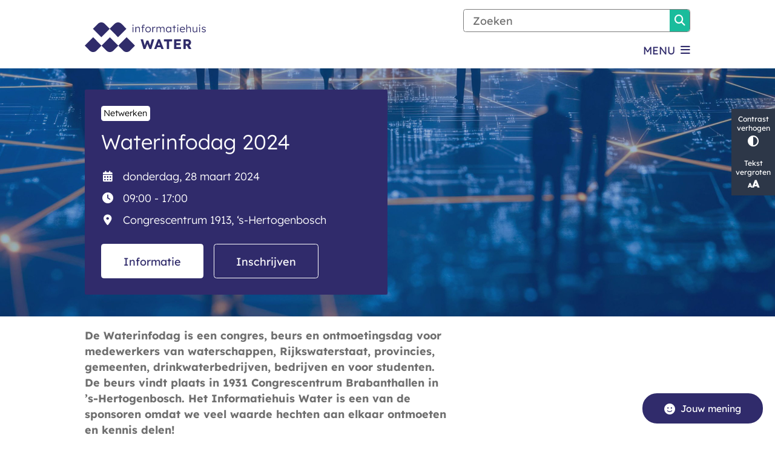

--- FILE ---
content_type: text/html;charset=UTF-8
request_url: https://c.spotler.com/ct/m7/k1/qW4OlyoyUL1GcTOjfDdlcsZ01rUn6qgpzACBtlKLdDaOq_AlxrF63SaBKo43VAbt8lMgV3JVDARpPVNt74IEIw/3P5mHDQcvWMqzaW
body_size: 71
content:
<!DOCTYPE HTML PUBLIC "-//W3C//DTD HTML 4.0 Transitional//EN">

<html>
<head>
	<META HTTP-EQUIV="Refresh" CONTENT="0; URL=https://www.ihw.nl/waterinfodag-2024">
</head>

<body>
</body>
</html>


--- FILE ---
content_type: text/html; charset=utf-8
request_url: https://www.ihw.nl/waterinfodag-2024
body_size: 19370
content:
<!DOCTYPE html><html lang="nl"><head><meta charSet="utf-8" data-next-head=""/><meta name="viewport" content="width=device-width, initial-scale=1" data-next-head=""/><title data-next-head="">Waterinfodag 2024 | Informatiehuis Water</title><link rel="shortcut icon" href="https://cuatro.sim-cdn.nl/ihw/uploads/2023-08/favicon.ico?cb=ccEOZz5r" data-next-head=""/><link rel="canonical" href="https://www.ihw.nl/waterinfodag-2024" data-next-head=""/><meta name="title" content="Waterinfodag 2024" data-next-head=""/><meta name="description" content="De Waterinfodag is een congres, beurs en ontmoetingsdag voor medewerkers van waterschappen, Rijkswaterstaat, provincies, gemeenten, drinkwaterbedrijven, bedrijven en voor studenten. Het Informatiehuis Water is een van de sponsoren." data-next-head=""/><meta property="og:site_name" content="Informatiehuis Water" data-next-head=""/><meta property="og:type" content="article" data-next-head=""/><meta property="og:url" content="https://www.ihw.nl/waterinfodag-2024" data-next-head=""/><meta property="og:title" content="Waterinfodag 2024" data-next-head=""/><meta property="og:description" content="De Waterinfodag is een congres, beurs en ontmoetingsdag voor medewerkers van waterschappen, Rijkswaterstaat, provincies, gemeenten, drinkwaterbedrijven, bedrijven en voor studenten. Het Informatiehuis Water is een van de sponsoren." data-next-head=""/><meta property="og:image" content="https://cuatro.sim-cdn.nl/ihw/uploads/styles/og_image/media/waterinfodag-logo.png?h=bbe0ac32&amp;cb=0Rc0SR2W" data-next-head=""/><meta property="og:image:type" content="image/png" data-next-head=""/><meta property="og:image:width" content="1200" data-next-head=""/><meta property="og:image:height" content="630" data-next-head=""/><meta property="og:updated_time" content="2024-03-29T00:00:00+01:00" data-next-head=""/><meta property="og:locale" content="nl" data-next-head=""/><meta name="article:publisher" content="Informatiehuis Water" data-next-head=""/><meta name="article:published_time" content="2023-09-04T13:11:00+02:00" data-next-head=""/><meta name="article:modified_time" content="2024-03-29T00:00:00+01:00" data-next-head=""/><meta name="dcterms.title" content="Waterinfodag 2024" data-next-head=""/><meta name="dcterms.creator" content="Informatiehuis Water" data-next-head=""/><meta name="dcterms.publisher" content="Informatiehuis Water" data-next-head=""/><meta name="dcterms.date" content="2023-09-04T13:11:00+02:00" data-next-head=""/><meta name="dcterms.type" content="Evenement" data-next-head=""/><meta name="dcterms.language" content="nl" data-next-head=""/><meta name="twitter:card" content="summary_large_image" data-next-head=""/><meta name="twitter:description" content="De Waterinfodag is een congres, beurs en ontmoetingsdag voor medewerkers van waterschappen, Rijkswaterstaat, provincies, gemeenten, drinkwaterbedrijven, bedrijven en voor studenten. Het Informatiehuis Water is een van de sponsoren." data-next-head=""/><meta name="twitter:site" content="@IHWamersfoort" data-next-head=""/><meta name="twitter:title" content="Waterinfodag 2024" data-next-head=""/><meta name="twitter:image" content="https://cuatro.sim-cdn.nl/ihw/uploads/styles/twitter_card/media/waterinfodag-logo.png?h=bbe0ac32&amp;cb=0Rc0SR2W" data-next-head=""/><meta name="generator" content="SIMsite powered by Drupal" data-next-head=""/><meta name="publication_status" content="archived" data-next-head=""/><meta name="robots" content="index, follow" data-next-head=""/><meta name="theme-color" content="#000000"/><link rel="manifest" href="/api/manifest"/><link rel="preload" as="script" href="https://hetwaterschapshuis.logging.simanalytics.nl/piwik.js" nonce="YzU3MTBjYzctMjAwNS00MzVjLWIwNjctMzVjODE1NWY2MTM1"/><link nonce="YzU3MTBjYzctMjAwNS00MzVjLWIwNjctMzVjODE1NWY2MTM1" rel="preload" href="https://cuatro.sim-cdn.nl/assets/2.8.5/_next/static/css/eccff8e127c8b8ab.css" as="style"/><link nonce="YzU3MTBjYzctMjAwNS00MzVjLWIwNjctMzVjODE1NWY2MTM1" rel="preload" href="https://cuatro.sim-cdn.nl/assets/2.8.5/_next/static/css/f2c8cc335ffa8c7e.css" as="style"/><link nonce="YzU3MTBjYzctMjAwNS00MzVjLWIwNjctMzVjODE1NWY2MTM1" rel="preload" href="https://cuatro.sim-cdn.nl/assets/2.8.5/_next/static/css/a2ffff8dfcce8310.css" as="style"/><link nonce="YzU3MTBjYzctMjAwNS00MzVjLWIwNjctMzVjODE1NWY2MTM1" rel="preload" href="https://cuatro.sim-cdn.nl/assets/2.8.5/_next/static/css/c2a0e44b852d9833.css" as="style"/><link nonce="YzU3MTBjYzctMjAwNS00MzVjLWIwNjctMzVjODE1NWY2MTM1" rel="preload" href="https://cuatro.sim-cdn.nl/assets/2.8.5/_next/static/css/1cf0b0b2cdd7fa75.css" as="style"/><style data-theme="vars" data-next-head="">:root {
  --primary: #302b6b;--white: #fff;--black: #000;--fontFamily: Lexend, verdana, sans-serif;--fontFamilyHeadings: var(--fontFamily);--lineHeight: 1.5;--bodyBackgroundColor: #fff;--bodyColor: #6f6f6f;--bodyFontSize: 1.12rem;--paragraphOddColor: var(--bodyBackgroundColor);--paragraphOddColorMobile: var(--bodyBackgroundColor);--paragraphEvenColor: #f4f4f4;--paragraphEvenColorMobile: #f4f4f4;--contentDesktopMaxWidth: 1200px;--contentLaptopMaxWidth: 1000px;--simpleLoaderColor: var(--primary);--loaderColor: var(--primary);--fontAwesomeFree: "Font Awesome 6 Free";--fontAwesomeBrands: "Font Awesome 6 Brands";--iconsColor: inherit;--bodyLineHeight: var(--lineHeight);--contentPaddingX: 10vw;--contentPaddingXMobile: 6%;--contentTextDesktopMaxWidth: 600px;--contentTextLaptopMaxWidth: 600px;--contentHeaderDesktopMaxWidth: 800px;--contentHeaderLaptopMaxWidth: 800px;--contentColor: $darkgrey;--inputColor: $darkgrey;--h1Color: #302b6b;--h1FontFamily: var(--fontFamilyHeadings);--h1FontSize: 2.25rem;--h1FontStyle: normal;--h1FontWeight: 300;--h1LineHeight: var(--lineHeight);--h1MarginTop: 0.5rem;--h1MarginBottom: 1rem;--h2Color: var(--primary);--h2FontFamily: var(--fontFamilyHeadings);--h2FontSize: 1.5rem;--h2FontStyle: normal;--h2FontWeight: 400;--h2LineHeight: var(--lineHeight);--h2MarginTop: 0;--h2MarginBottom: 1rem;--h3Color: var(--primary);--h3FontFamily: var(--fontFamilyHeadings);--h3FontSize: 1.3rem;--h3FontStyle: normal;--h3FontWeight: 400;--h3LineHeight: var(--lineHeight);--h3MarginTop: 0;--h3MarginBottom: .5rem;--h4Color: var(--primary);--h4FontFamily: var(--fontFamilyHeadings);--h4FontSize: 1.2rem;--h4FontStyle: normal;--h4FontWeight: 400;--h4LineHeight: var(--lineHeight);--h4MarginTop: 0;--h4MarginBottom: .5rem;--h5Color: var(--primary);--h5FontFamily: var(--fontFamilyHeadings);--h5FontSize: 1.1rem;--h5FontStyle: italic;--h5FontWeight: 400;--h5LineHeight: var(--lineHeight);--h5MarginTop: 0;--h5MarginBottom: .5rem;--h6Color: var(--primary);--h6FontFamily: var(--fontFamilyHeadings);--h6FontSize: 1rem;--h6FontStyle: italic;--h6FontWeight: 400;--h6LineHeight: var(--lineHeight);--h6MarginTop: 0;--h6MarginBottom: .5rem;--imageBorderRadius: 0;--heroBackgroundColor: transparent;--heroTitleAndSearchbarTextColor: white;--heroTitleAndSearchbarTitleFontFamily: var(--fontFamily);--heroTitleAndSearchbarTitleFontWeight: inherit;--heroTitleAndSearchbarSubtitleFontFamily: var(--fontFamily);--heroTitleAndSearchbarSubtitleFontWeight: inherit;--heroTitleAndSearchbarSubTitleFontSize: 1.1rem;--heroTitleAndSearchbarBoxButtonIcon: "\f002";--heroTitleAndSearchbarContentTextDesktopMaxWidth: var(--contentTextDesktopMaxWidth);--heroTitleAndSearchbarContentTextLaptopMaxWidth: var(--contentTextLaptopMaxWidth);--heroTitleAndSearchbarContentTextTabletMaxWidth: var(--contentTextLaptopMaxWidth);--heroTitleAndSearchbarSearchBarWidthDesktop: 70%;--heroOrganizationIntroMobileBackground: var(--paragraphOddColor);--heroOrganizationIntroLogoMaxWidth: 300px;--paragraphFontSize: 1rem;--paragraphLineHeight: 1.5;--paragraphMarginBottom: 1rem;--paragraphPadding: 2rem;--paragraphOrderedListFontSize: var(--paragraphFontSize);--paragraphOrderedListLineHeight: var(--paragraphLineHeight);--paragraphColumnsTitleTextAlign: left;--paragraphColumnsGap: 2rem;--paragraphColumnsGapMobile: var(--paragraphColumnsGap);--paragraphCTABlockBorder: solid 1px var(--primary);--paragraphCTABlockBorderRadius: none;--paragraphCTABlockBoxShadow: none;--paragraphCTABlockBackground: var(--white);--paragraphCTABlockColor: inherit;--paragraphCTABlockButtonBackgroundColor: var(--callToActionBackgroundColor);--paragraphCTABlockButtonColor: var(--callToActionColor);--paragraphCTABlockButtonBorder: var(--callToActionBorder);--teaserPaddingLeft: 0px;--teaserPaddingBottom: 0rem;--teaserBorderLeftColor: transparent;--teaserBorderLeftWidth: 0;--listMarginLeft: 1.8rem;--listMarginLeftSubList: 1rem;--listItemPaddingLeft: 0;--ulMarginTop: 0.5rem;--ulMarginBottom: 1rem;--ulMarginLeft: var(--listMarginLeft);--ulMarginLeftSubList: var(--listMarginLeftSubList);--ulListItemPaddingLeft: var(--listItemPaddingLeft);--olMarginTop: 0;--olMarginBottom: 2rem;--olMarginLeft: var(--listMarginLeft);--olMarginLeftSubList: var(--listMarginLeftSubList);--olListItemPaddingLeft: var(--listItemPaddingLeft);--liMarginBottom: 0.5rem;--tableHeadingCellColor: #fff;--tableHeadingCellBackgroundColor: #302b6b;--tableCellPadding: 15px;--tableCellMinWidth: 100px;--tableCaptionColor: var(--contentColor);--tableCaptionFontSize: var(--bodyFontSize);--tableCaptionFontStyle: italic;--rssButtonFontSize: 0.7rem;--rssButtonFontColor: var(--primary);--rssButtonColor: var(--primary);--linkColor: #302b6b;--linkColorOnHover: var(--linkColor);--linkUnderLineOffset: auto;--buttonColor: #fff;--buttonBackgroundColor: #302b6b;--buttonHoverBackgroundColor: var(--buttonBackgroundColor);--buttonHoverColor: var(--buttonColor);--buttonHoverOpacity: 0.9;--buttonDisabledColor: var(--white);--buttonDisabledBackgroundColor: #585858;--buttonBorder: none;--buttonBorderRadius: .25rem;--buttonFontWeight: 400;--bulletColor: #302b6b;--bulletColorFooter: #fff;--bulletIcon: "\f105";--bulletFontSize: 1rem;--bulletMargin: 1rem;--bulletLineHeight: calc(var(--paragraphLineHeight) * 1rem);--iconHoverColor: var(--white);--iconRoundedColor: var(--primary);--iconRoundedBackgroundColor: var(--white);--shareButtonColor: var(--buttonColor);--shareButtonBackgroundColor: var(--buttonBackgroundColor);--cardColorOnHover: inherit;--callToActionBackgroundColor: #302b6b;--callToActionColor: #fff;--callToActionBorder: 1px solid #302b6b;--callToActionHoverBackgroundColor: var(--callToActionBackgroundColor);--callToActionHoverColor: var(--callToActionColor);--callToAction2BackgroundColor: transparant;--callToAction2Color: #302b6b;--callToAction2Border: 1px solid #302b6b;--callToAction2HoverBackgroundColor: var(--callToAction2BackgroundColor);--callToAction2HoverColor: var(--callToAction2Color);--buttonArrowShapeBackgroundColor: var(--buttonBackgroundColor);--buttonArrowShapeBorderRadius: var(--buttonBorderRadius);--buttonArrowShapeColor: var(--buttonColor);--buttonArrowShapeHoverBackgroundColor: var(--buttonHoverBackgroundColor);--buttonArrowShapeHoverColor: var(--buttonHoverColor);--logoMaxWidth: 200px;--logoMobileMaxWidth: 150px;--logoMargin: 1.5rem;--logoTabletPortraitMargin: var(--logoMargin);--logoContrastFilter: grayscale(100%);--mainNavColor: var(--primary);--mainNavColorMobile: var(--mainNavColor);--mainNavFontSize: var(--bodyFontSize);--mainNavIconColor: inherit;--mainNavPadding: 0.5rem;--mainNavSeparatorColor: var(--primary);--navColor: #302b6b;--fullWidthMenuBackgroundColor: var(--primary);--fullWidthMenuColor: var(--white);--openSubmenuIconColor: #666;--topMainNavColor: var(--primary);--topMainNavIconColor: var(--mainNavIconColor);--topMainNavBackgroundColor: #fff;--topMainNavBorderHeight: 10px;--headerBackgroundColor: var(--white);--headerBoxShadow: 0 2px 4px 0 rgba(0,0,0,0.10);--headerSearchbarNextToMenuSearchButtonBackgroundColor: var(--buttonBackgroundColor);--headerSearchbarNextToMenuSearchButtonColor: var(--buttonColor);--headerSearchbarNextToMenuSearchButtonBorder: var(--buttonBorder);--headerSearchbarNextToMenuSearchButtonBorderBottom: var(--headerSearchbarNextToMenuSearchButtonBorder);--stickyHeaderLogoHeight: calc(0.5 * 5dvw + 5dvh);--navBorderColor: var(--primary);--activeSubNavColor: var(--primary);--activeSubNavIconColor: var(--mainNavIconColor);--activeSubNavBackgroundColor: #f4f4f4;--activeMainNavBorderColor: var(--primary);--mobileMenuActiveAndHoverSubNavColor: var(--activeSubNavColor);--mobileMenuActiveAndHoverSubNavBackgroundColor: var(--activeSubNavBackgroundColor);--mobileMenuCloseButtonColor: var(--primary);--searchBoxButtonColor: var(--white);--searchBoxButtonBackgroundColor: #1abc9c;--searchBoxButtonBackgroundColorOnBlur: #b0b0b0;--searchBoxColor: #6f6f6f;--searchBoxPlaceholderColor: #6f6f6f;--searchBoxDesktopWidth: 50%;--searchBoxVerticalDesignDesktopWidth: 70%;--searchBoxShadow: none;--searchBoxFontSize: 1rem;--searchBoxBorderRadius: .25rem;--searchBoxBorder: 1px solid #7a7a7a;--searchSuggestionsTitleColor: var(--primary);--searchSuggestionsDescriptionColor: var(--contentColor);--searchSuggestionsHoverColor: #f4f4f4;--searchResultsURLFontColor: #b8c2cc;--searchResultsDatelineFontSize: .875rem;--searchResultsDatelineFontColor: var(--contentColor);--searchResultsDatelineFontWeight: normal;--searchResultsTopBarBackgroundColor: none;--searchResultsTopBarPadding: 0px;--searchResultsHighlightedSearchWordColor: inherit;--socialButtonsColor: var(--white);--socialButtonsBackgroundColor: var(--primary);--contentHeaderBorderBottom: none;--contentHeaderPaddingBottom: initial;--contentListItemBorderRadius: unset;--contentListItemDateBorderColor: #1abc9c;--contentListPlaceholderBackgroundColor: #dae1e7;--contentListImageBorderRadius: unset;--contentListBulletIcon: var(--bulletIcon);--contentListBulletIconMargin: var(--bulletMargin);--contentListButtonIcon: "\f105";--contentListButtonBackgroundColor: var(--buttonBackgroundColor);--contentListButtonBorder: var(--buttonBorder);--contentListButtonBorderRadius: var(--buttonBorderRadius);--contentListActionButtonBackgroundColor: var(--buttonBackgroundColor);--contentListActionButtonBorder: var(--buttonBorder);--contentListActionButtonBorderRadius: var(--buttonBorderRadius);--contentListActionButtonIcon: "\f105";--itemLayoutListItemMargin: 2rem;--contentListTwoColumnsTitleFontSize: var(--bodyFontSize);--contentListTwoColumnsTitleTextDecoration: underline;--contentListTwoColumnsTitleColor: var(--linkColor);--contentListTwoColumnsTitleFontFamily: var(--fontFamily);--contentListTwoColumnsTitleLineHeight: var(--bodyLineHeight);--contentListItemTitleFontSize: var(--bodyFontSize);--contentListItemTitleTextDecoration: underline;--contentListItemTitleColor: var(--linkColor);--contentListItemTitleFontFamily: var(--fontFamily);--contentListItemTitleLineHeight: var(--bodyLineHeight);--paragraphListDateColor: $darkgrey;--paragraphListTitleColor: var(--primary);--promotedItemsBoxShadow: none;--verticalDesignTopTaskBackgroundHeight: 50vh;--verticalDesignTopTaskBackgroundHeightMobile: 250px;--verticalDesignTopTaskBackgroundMinHeight: 450px;--verticalDesignFooterColumnsColor: var(--white);--verticalDesignFooterColumnsBackgroundColor: #302b6b;--verticalDesignParagraphOddColor: var(--paragraphOddColor);--verticalDesignParagraphEvenColor: var(--paragraphEvenColor);--ratingFormToggleButtonFontColor: var(--white);--ratingFormToggleButtonBorderColor: var(--white);--ratingFormToggleButtonBackgroundColor: #302b6b;--ratingFormTextColor: var(--primary);--ratingFormSmileySmileColor: #37b73b;--ratingFormSmileyNeutralColor: #ffae07;--ratingFormSmileyFrownColor: #ff0035;--ratingFormBackgroundColor: var(--cookieBannerBackgroundColor);--ratingFormShadow: rgba(14, 30, 37, 0.12) 0px 2px 4px 0px, rgba(14, 30, 37, 0.32) 0px 2px 16px 0px;--ratingFormSubmitButtonBackgroundColor: var(--primary);--ratingFormSubmitButtonFontColor: var(--white);--ratingFormSubmitButtonBackgroundColorOnBlur: #b0b0b0;--notFoundFormBackgroundColor: #efefef;--notFoundFormButtonsFontSize: 1rem;--notFoundFormButtonsFontFamily: var(--fontFamily);--notFoundFormButtonsFontTransform: uppercase;--notFoundFormPositiveButtonFontColor: var(--white);--notFoundFormPositiveButtonBackgroundColor: var(--primary);--notFoundFormNegativeButtonFontColor: var(--white);--notFoundFormNegativeButtonBackgroundColor: #9a002a;--notFoundFormButtonBackgroundColorOnBlur: #b0b0b0;--notFoundFormSubmitButtonFontColor: var(--white);--notFoundFormSubmitButtonBackgroundColor: var(--primary);--notFoundFormInputColor: var(--black);--notFoundFormLabelColor: var(--black);--formErrorListBackgroundColor: #efefef;--formErrorListBorder: none;--errorMessageEmailColor: #9a002a;--cookieBannerColorInvertedBackgroundColor: var(--primary);--cookieBannerColorInverted: false;--cookieBannerSmall: false;--cookieModalBackground: var(--white);--selectBlockSectionBackground: #efefef;--selectBlockSectionIcons: var(--primary);--fullWidthContentHeaderPageTitleColor: var(--h1Color);--fullWidthImageMaxHeight: 350px;--dropdownBackgroundColorHover: #f7fafc;--dropdownBackgroundColorActive: var(--primary);--dropdownOptionIcon: "\f111";--dropdownOptionIconActive: "\f192";--footerCallToActionBackgroundColor: var(--callToActionBackgroundColor);--footerCallToActionHoverBackgroundColor: var(--footerCallToActionBackgroundColor);--footerCallToActionHoverColor: var(--footerCallToActionColor);--footerCallToActionColor: var(--callToActionColor);--footerCallToActionBorder: var(--callToActionBorder);--footerCallToAction2BackgroundColor: var(--callToAction2BackgroundColor);--footerCallToAction2HoverBackgroundColor: var(--footerCallToAction2BackgroundColor);--footerCallToAction2HoverColor: var(--footerCallToAction2Color);--footerCallToAction2Color: var(--callToAction2Color);--footerCallToAction2Border: var(--callToAction2Border);--footerExternalLinkBackground: transparent;--submenuBackgroundColor: transparent;--blockQuoteFontSize: 1rem;--blockQuoteFontStyle: italic;--blockQuoteLineHeight: var(--lineHeight);--blockQuoteColor: var(--primary);--blockQuoteBackgroundColor: #fff;--blockQuoteBorderColor: #dcdcdc;--blockQuotePadding: 0.5rem 1.5rem 1.5rem 0;--blockQuoteIconColor: var(--bodyColor);--overlayBackground: var(--primary);--overlayColor: var(--white);--overlayLayoutCloseButtonColor: var(--overlayColor);--searchOverlayButtonDesktopIcon: "\f002";--searchOverlayBackground: var(--overlayBackground);--menuOverlayColor: var(--overlayColor);--menuOverlayBackground: var(--overlayBackground);--menuOverlayMobileQuickMenuColor: var(--white);--menuOverlayMobileQuickMenuBackgroundColor: var(--primary);--menuOverlayMobileQuickMenuBorder: 1px solid var(--white);--menuOverlayMobileQuickMenuBorderRadius: 5px;--menuOverlaySubLinkBulletIcon: var(--bulletIcon);--wysiwygEmbeddedImageMarginRight: 2rem;--wysiwygEmbeddedImageMarginBottom: 2rem;--wysiwygEmbeddedImageMarginLeft: 2rem;--figcaptionFontSize: 0.75rem;--contentTeaserFontStyle: normal;--contentTeaserFontWeight: bold;--contentIntroFontSize: var(--paragraphFontSize);--contentIntroLineHeight: var(--paragraphLineHeight);--contentIntroFontStyle: var(--contentTeaserFontStyle);--contentIntroFontWeight: var(--contentTeaserFontWeight);--focusColor: var(--black);--focusBackgroundColor: var(--white);--focusBoxShadow: 0 10px 15px -3px rgba(255, 255, 255, 0.4), 0 4px 6px -2px rgba(255, 255, 255, 0.4);--focusOutlineWidth: 3px;--focusOutlineStyle: dotted;--focusOutlineColor: var(--black);--focusOutlineColorContrast: var(--focusOutlineColor);--focusColorContrast: var(--focusColor);--focusBackgroundColorContrast: var(--focusBackgroundColor);--focusBoxShadowContrast: var(--focusBoxShadow);--transparentHeaderOffsetDesktop: 0;--transparentHeaderOffsetMobile: 0;--useAccessibleMenu: true;--quickMenuNavContainerPadding: 0.3rem 0;--quickMenuFontSize: 0.85rem;--quickMenuNavPadding: 1.5rem;--languageSwitchMobileActiveColor: #302b6b;--colouredTopTasksDesignBlockBackgroundColor1: #302b6b;--colouredTopTasksDesignBlockBackgroundColor2: #302b6b;--colouredTopTasksDesignBlockBackgroundColor3: #302b6b;--colouredTopTasksDesignBlockBackgroundColor4: #302b6b;--colouredTopTasksDesignBlockBackgroundColor5: #302b6b;--colouredTopTasksDesignBlockRadius: 10px;--heroTitleAndCTAButtonsFirstButtonBackgroundColor: #fff;--heroTitleAndCTAButtonsFirstButtonColor: #302b6b;--heroTitleAndCTAButtonsFirstButtonBorder: 1px solid #fff;--heroTitleAndCTAButtonsSecondButtonBorder: 1px solid #fff;--heroTitleAndCTAButtonsTeaserFontSize: 1.1rem;--blocksDesignPageTitleBackgroundTransparency: 0.9;--contentListThreeColumnsTitleFontSize: 1.2rem;--submenuButtonBorderRadius: .25rem;--highlightedBorderColor: #1abc9c;--contentListThreeColumnsItemBoxShadow: 0 3px 6px rgba(0,0,0,0.08), 0 3px 6px rgba(0,0,0,0.11);--contentListThreeColumnsBackgroundColor: #fff;--contentListThreeColumnsContentPaddingTop: 1.5rem;--contentListThreeColumnsContentPadding: 1.5rem;--submenuBoxLink2ColumnsGap: 15px;--highlightedPadding: 30px;--contentPaddingXMobileliMarginBottom: 0.5rem;--eventHeaderPrimaryCallToActionBackgroundColor: #fff;--eventHeaderPrimaryCallToActionBorderColor: #fff;--eventHeaderPrimaryCallToActionTextColor: #302b6b;--eventHeaderSecondaryCallToActionBackgroundColor: #302b6b;--eventHeaderSecondaryCallToActionBorderColor: #fff;--eventHeaderSecondaryCallToActionTextColor: #fff;--scrollToTopButtonBackgroundColor: #fff;--scrollToTopButtonColor: #302b6b;--quickMenuBackgroundColor: #f7f8fb;--quickMenuColor: #302b6b;--insetBackgroundColor: false;
}</style><script type="application/ld+json" data-next-head="">[{"@type":"Event","@context":"https://schema.org","name":"Waterinfodag 2024","url":"https://www.ihw.nl/waterinfodag-2024","description":"De Waterinfodag is een congres, beurs en ontmoetingsdag voor medewerkers van waterschappen, Rijkswaterstaat, provincies, gemeenten, drinkwaterbedrijven, bedrijven en voor studenten. Het Informatiehuis Water is een van de sponsoren.","image":"https://cuatro.sim-cdn.nl/ihw/uploads/waterinfodag-logo.png?cb=0Rc0SR2W","author":{"@type":"Organization","name":"Informatiehuis Water","logo":{"@type":"imageObject","url":"https://cuatro.sim-cdn.nl/ihw/uploads/2023-08/logo_informatiehuis_water.svg?cb=JEWIHMwb","width":100,"height":100},"url":"https://www.ihw.nl","telephone":"033 2035097"},"headline":"Waterinfodag 2024","datePublished":"2023-09-04T11:11:00.000Z","dateModified":"2024-03-28T23:00:21.000Z","publisher":{"@type":"Organization","name":"Informatiehuis Water","logo":{"@type":"imageObject","url":"https://cuatro.sim-cdn.nl/ihw/uploads/2023-08/logo_informatiehuis_water.svg?cb=JEWIHMwb","width":100,"height":100},"url":"https://www.ihw.nl","telephone":"033 2035097"},"mainEntityOfPage":{"@type":"WebPage","@id":"https://www.ihw.nl/waterinfodag-2024"},"startDate":"2024-03-28 08:00:00 UTC","endDate":"2024-03-28 16:00:00 UTC","location":{"@type":"Place","address":{"@type":"PostalAddress","address":"Congrescentrum 1913, ‘s-Hertogenbosch"}},"eventAttendanceMode":"OfflineEventAttendanceMode"}]</script><style data-theme="vars" data-next-head="">:root {
  --accessibilityBarBackground: #2d3748;--accessibilityBarColor: var(--white);--accessibilityBarBorderRadius: 0;--accessibilityBarGap: 0;
}</style><style data-theme="vars" data-next-head="">:root {
  --eventHeaderBackgroundColor: var(--primary);--eventHeaderTextColor: var(--white);--eventHeaderPrimaryCallToActionBackgroundColor: #fff;--eventHeaderPrimaryCallToActionTextColor: #302b6b;--eventHeaderPrimaryCallToActionBorderColor: #fff;--eventHeaderSecondaryCallToActionBackgroundColor: #302b6b;--eventHeaderSecondaryCallToActionTextColor: #fff;--eventHeaderSecondaryCallToActionBorderColor: #fff;
}</style><style data-theme="vars" data-next-head="">:root {
  --paragraphTextDesktopMaxWidthLandingPage: none;--paragraphTextLaptopMaxWidthLandingPage: none;
}</style><style data-theme="vars" data-next-head="">:root {
  --linkableHeadingScrollMarginTop: 0px;--linkableHeadingScrollMarginTopMobile: var(--linkableHeadingScrollMarginTop);
}</style><style data-theme="vars" data-next-head="">:root {
  --scrollToTopButtonBackgroundColor: #fff;--scrollToTopButtonColor: #302b6b;--scrollToTopButtonBorder: none;--scrollToTopButtonBorderRadius: 0px;
}</style><link rel="stylesheet" href="https://cuatro.sim-cdn.nl/assets/2.8.5/iconFonts/opengemeenten/css/opengemeenten.css"/><link rel="stylesheet" href="https://cuatro.sim-cdn.nl/assets/2.8.5/iconFonts/toptaken/css/toptaken.css"/><link rel="stylesheet" href="https://cuatro.sim-cdn.nl/assets/2.8.5/iconFonts/fontawesome6/css/fontawesome.6.7.2.css"/><link rel="stylesheet" href="https://cuatro.sim-cdn.nl/assets/2.8.5/iconFonts/fontawesome6/css/v5-font-face.css"/><link rel="stylesheet" href="https://cuatro.sim-cdn.nl/assets/2.8.5/iconFonts/fontawesome6/css/v4-shims.css"/><link rel="stylesheet" href="https://cuatro.sim-cdn.nl/assets/2.8.5/fonts/openDyslexic/css/open-dyslexic.css"/><link rel="stylesheet" href="https://fonts.bunny.net/css?family=lexend%3A300%2C400%2C600%2C700%2C800&amp;display=swap"/><link nonce="YzU3MTBjYzctMjAwNS00MzVjLWIwNjctMzVjODE1NWY2MTM1" rel="stylesheet" href="https://cuatro.sim-cdn.nl/assets/2.8.5/_next/static/css/eccff8e127c8b8ab.css" data-n-g=""/><link nonce="YzU3MTBjYzctMjAwNS00MzVjLWIwNjctMzVjODE1NWY2MTM1" rel="stylesheet" href="https://cuatro.sim-cdn.nl/assets/2.8.5/_next/static/css/f2c8cc335ffa8c7e.css" data-n-p=""/><link nonce="YzU3MTBjYzctMjAwNS00MzVjLWIwNjctMzVjODE1NWY2MTM1" rel="stylesheet" href="https://cuatro.sim-cdn.nl/assets/2.8.5/_next/static/css/a2ffff8dfcce8310.css" data-n-p=""/><link nonce="YzU3MTBjYzctMjAwNS00MzVjLWIwNjctMzVjODE1NWY2MTM1" rel="stylesheet" href="https://cuatro.sim-cdn.nl/assets/2.8.5/_next/static/css/c2a0e44b852d9833.css"/><link nonce="YzU3MTBjYzctMjAwNS00MzVjLWIwNjctMzVjODE1NWY2MTM1" rel="stylesheet" href="https://cuatro.sim-cdn.nl/assets/2.8.5/_next/static/css/1cf0b0b2cdd7fa75.css"/><noscript data-n-css="YzU3MTBjYzctMjAwNS00MzVjLWIwNjctMzVjODE1NWY2MTM1"></noscript><script defer="" nonce="YzU3MTBjYzctMjAwNS00MzVjLWIwNjctMzVjODE1NWY2MTM1" noModule="" src="https://cuatro.sim-cdn.nl/assets/2.8.5/_next/static/chunks/polyfills-42372ed130431b0a.js"></script><script defer="" src="https://cuatro.sim-cdn.nl/assets/2.8.5/_next/static/chunks/DayJS.585454de67316dd6.js" nonce="YzU3MTBjYzctMjAwNS00MzVjLWIwNjctMzVjODE1NWY2MTM1"></script><script defer="" src="https://cuatro.sim-cdn.nl/assets/2.8.5/_next/static/chunks/Introduction.5b8be6fe935acc0c.js" nonce="YzU3MTBjYzctMjAwNS00MzVjLWIwNjctMzVjODE1NWY2MTM1"></script><script defer="" src="https://cuatro.sim-cdn.nl/assets/2.8.5/_next/static/chunks/ParagraphText.ca7956666338859a.js" nonce="YzU3MTBjYzctMjAwNS00MzVjLWIwNjctMzVjODE1NWY2MTM1"></script><script defer="" src="https://cuatro.sim-cdn.nl/assets/2.8.5/_next/static/chunks/5497.344791da1e09bbba.js" nonce="YzU3MTBjYzctMjAwNS00MzVjLWIwNjctMzVjODE1NWY2MTM1"></script><script defer="" src="https://cuatro.sim-cdn.nl/assets/2.8.5/_next/static/chunks/RatingForm.7e071c3281dc7afa.js" nonce="YzU3MTBjYzctMjAwNS00MzVjLWIwNjctMzVjODE1NWY2MTM1"></script><script src="https://cuatro.sim-cdn.nl/assets/2.8.5/_next/static/chunks/webpack-f90ce1d81180431b.js" nonce="YzU3MTBjYzctMjAwNS00MzVjLWIwNjctMzVjODE1NWY2MTM1" defer=""></script><script src="https://cuatro.sim-cdn.nl/assets/2.8.5/_next/static/chunks/framework-31a549d445d65f75.js" nonce="YzU3MTBjYzctMjAwNS00MzVjLWIwNjctMzVjODE1NWY2MTM1" defer=""></script><script src="https://cuatro.sim-cdn.nl/assets/2.8.5/_next/static/chunks/main-9a1d1c90904caae0.js" nonce="YzU3MTBjYzctMjAwNS00MzVjLWIwNjctMzVjODE1NWY2MTM1" defer=""></script><script src="https://cuatro.sim-cdn.nl/assets/2.8.5/_next/static/chunks/pages/_app-3464f2b3097eb39a.js" nonce="YzU3MTBjYzctMjAwNS00MzVjLWIwNjctMzVjODE1NWY2MTM1" defer=""></script><script src="https://cuatro.sim-cdn.nl/assets/2.8.5/_next/static/chunks/5394-a5a82fe66e7d9bfd.js" nonce="YzU3MTBjYzctMjAwNS00MzVjLWIwNjctMzVjODE1NWY2MTM1" defer=""></script><script src="https://cuatro.sim-cdn.nl/assets/2.8.5/_next/static/chunks/558-229df1cc704f9d31.js" nonce="YzU3MTBjYzctMjAwNS00MzVjLWIwNjctMzVjODE1NWY2MTM1" defer=""></script><script src="https://cuatro.sim-cdn.nl/assets/2.8.5/_next/static/chunks/5880-042c3be96ebee289.js" nonce="YzU3MTBjYzctMjAwNS00MzVjLWIwNjctMzVjODE1NWY2MTM1" defer=""></script><script src="https://cuatro.sim-cdn.nl/assets/2.8.5/_next/static/chunks/pages/%5B%5B...all%5D%5D-70a73dbb635ed5de.js" nonce="YzU3MTBjYzctMjAwNS00MzVjLWIwNjctMzVjODE1NWY2MTM1" defer=""></script><script src="https://cuatro.sim-cdn.nl/assets/2.8.5/_next/static/2.8.5/_buildManifest.js" nonce="YzU3MTBjYzctMjAwNS00MzVjLWIwNjctMzVjODE1NWY2MTM1" defer=""></script><script src="https://cuatro.sim-cdn.nl/assets/2.8.5/_next/static/2.8.5/_ssgManifest.js" nonce="YzU3MTBjYzctMjAwNS00MzVjLWIwNjctMzVjODE1NWY2MTM1" defer=""></script></head><body><div id="__next"><div id="BodyWrapper_wrapper__767Lq" class="BodyWrapper_focusStyles__riH7z"><section aria-label="Laden van de pagina" class="Accessibility_visuallyHidden__7de9x"><div class="NextPageLoader_loader__7xyNW no_solr" role="status"><p>De inhoud is geladen.</p></div></section><section tabindex="-1" aria-label="Skiplinks" id="skiplinks"><ul class="Skiplinks_skipLinks__bKEoQ no_solr"><li class="Skiplinks_skipLinksListItem__DK58w"><a href="#skip-links-content" class="Skiplinks_skipLinksLink__tJqsF">Naar de inhoud gaan</a></li></ul></section><section aria-label="Toegankelijkheidsbalk" class="AccessibilityBar_accessibilityBar__k20_I no_solr  AccessibilityBar_gridRow_2__4a4NW"><div class="AccessibilityBar_contrast__fRyyN"><button class="contrast AccessibilityBar_abButton__yxIFl" type="button">Contrast verhogen<span class="AccessibilityBar_abIcon__X9oYt AccessibilityBar_abIconContrast__oFo2P" role="img" aria-hidden="true"></span></button></div><div class="AccessibilityBar_font__KmkUo"><button class="large-font AccessibilityBar_abButton__yxIFl" type="button">Tekst vergroten<span class="AccessibilityBar_abIcon__X9oYt AccessibilityBar_abIconLargeFont__1ECu_" role="img" aria-hidden="true"></span></button></div></section><div id="content" class="Page_stickyFooter__10yXn StickyFooter_stickyFooter__R8OLv"><div class=""><header class="HeaderFlexible_flexibleHeader__3x0M_ flexible-header no_solr rs_preserve"><div class="HeaderFlexible_mobile__BJSMG"><div class="HeaderFlexible_row__ZHTSJ HeaderFlexible_sticky__jdZZX" style="padding:.5rem 0;background:var(--headerBackgroundColor);box-shadow:var(--headerBoxShadow)"><div class="HeaderFlexible_container__X5FBa"><div class="FlexibleHeaderLogo_logoWrapper__k_5pA logo-wrapper"><a title="Ga naar de homepage" href="/"><picture><img class="logo-img" width="100" height="100" src="https://cuatro.sim-cdn.nl/ihw/uploads/2023-08/logo_informatiehuis_water.svg?cb=JEWIHMwb" alt="Logo Informatiehuis Water"/></picture></a></div><div class="FlexibleElements_elementGroup__EDuSH" style="flex-direction:row;justify-content:flex-end;align-items:center"><button type="button" id="site-navigation-«R6lcb9j6»" aria-expanded="false" class="menu-button OpenButton_openButton__sT749" aria-label="Open het menu" tabindex="0"><span class="OpenButton_openButtonLabel__mM0bL">Menu</span><span aria-hidden="true" class="OpenButton_openButtonIcon__PMZlR FontAwesome_fontAwesome__Q7inz"></span></button><div class="SearchBar_searchIsCollapsed__wTqyk search-bar rs_skip"><button type="button" class="SearchBar_expandButton__oCNBY" aria-label="Open zoeken" aria-expanded="false" tabindex="0"><span class="SearchBar_expandIcon__OMRyD fa fa-search" role="img" aria-hidden="true"></span></button></div></div></div></div></div><div class="HeaderFlexible_desktop__5zfaq"><div class="HeaderFlexible_row__ZHTSJ" style="border-top:var(--topMainNavBorderHeight) solid var(--topMainNavBackgroundColor);background:var(--headerBackgroundColor);box-shadow:var(--headerBoxShadow);justify-content:flex-end"><div class="HeaderFlexible_container__X5FBa" style="align-items:normal;gap:1rem"><div class="FlexibleElements_elementGroup__EDuSH" style="padding:var(--logoMargin) 0;align-items:flex-start;width:25%"><div class="FlexibleHeaderLogo_logoWrapper__k_5pA logo-wrapper"><a title="Ga naar de homepage" href="/"><picture><img class="logo-img" width="100" height="100" src="https://cuatro.sim-cdn.nl/ihw/uploads/2023-08/logo_informatiehuis_water.svg?cb=JEWIHMwb" alt="Logo Informatiehuis Water"/></picture></a></div></div><div class="FlexibleElements_elementGroup__EDuSH" style="flex-direction:column;justify-content:space-evenly;width:75%;gap:0"><div class="SearchBar_searchBar__QVgwE search-bar rs_skip" style="width:50%"><form role="search"><div role="presentation" class="SearchBar_searchBarContainer__zFrYq"><input id="search-bar-«R6mcb9j6»" class="SearchBar_searchBarInput__sMZ85 search-bar-input" type="search" title="Zoeken" aria-label="Zoeken" placeholder="Zoeken" autoComplete="off" aria-haspopup="true" aria-describedby="search-bar-«R6mcb9j6»-input-describedby" name="trefwoord" value=""/><div id="search-bar-«R6mcb9j6»-input-describedby" class="SearchBar_searchInputDescribedBy___KsLe">Zodra er zoekresultaten zijn, gebruik de omhoog/omlaag toetsen om te navigeren en enter om te selecteren. Touch gebruikers, gebruik touch of swipe.</div><div aria-live="polite" class="SearchBar_searchInputAriaLive__jxdzJ"></div><div aria-label="Zoeksuggesties" role="application" aria-expanded="false" id="search-bar-«R6mcb9j6»-autocomplete-list" class="SearchBar_suggestionsListBox__kZP26 search-bar-suggestions-listbox offscreen"></div></div><button class="SearchBar_button__WQtkm SearchBar_searchButton__fDxpG search-button" type="submit"><span class="SearchBar_icon__tyuo_ fa fa-search" role="img" aria-hidden="true"></span>Zoeken</button></form></div><button type="button" id="site-navigation-«Ramcb9j6»" aria-expanded="false" class="menu-button OpenButton_openButton__sT749" aria-label="Open het menu" tabindex="0"><span class="OpenButton_openButtonLabel__mM0bL">Menu</span><span aria-hidden="true" class="OpenButton_openButtonIcon__PMZlR FontAwesome_fontAwesome__Q7inz"></span></button></div></div></div></div></header></div><main id="skip-links-content" class="content-details-container ContentDetailsContainer_contentDetailsContainer__4zGtc"><article itemScope="" class="main-content content-wrapper"><header class="EventHero_headerContainer__M435e"><div class="EventHero_headerIntro__Ua3XO"><div class="EventHero_informationWindow__JIcAQ"><div class="text-container EventHero_textContainer__g6Cln "><span id="Waterinfodag-2024" style="position:absolute;left:-9999px" aria-hidden="true"></span><h1 class="LinkableHeading_scrollMarginTop__f8lQM PageTitle_pageTitle__7Tzm7 EventHero_pageTitle__7bmSH" id="waterinfodag-2024">Waterinfodag 2024</h1><span class="EventHero_eventType__hsnln" style="color:#000000;background-color:#ffffff">Netwerken</span><div class="EventTimeAndDate_eventInformationAlignment__lQNss EventHero_eventInformationAlignment__5O1Sz"><span class="EventTimeAndDate_eventInformationIcon__i_Hzw EventTimeAndDate_eventDateIcon__s4kBE EventHero_eventInformationIcon__rRFMA" role="img" aria-hidden="true"></span><p class="EventTimeAndDate_dateTime__Y5v73"><span class="Accessibility_visuallyHidden__7de9x">Datum: <!-- --> </span><time dateTime="2024-03-28">donderdag, 28 maart 2024</time></p></div><div class="EventTimeAndDate_eventInformationAlignment__lQNss EventHero_eventInformationAlignment__5O1Sz"><span class="EventTimeAndDate_eventInformationIcon__i_Hzw EventTimeAndDate_eventTimeIcon__RuYyX EventHero_eventInformationIcon__rRFMA" role="img" aria-hidden="true"></span><p class="EventTimeAndDate_dateTime__Y5v73"><span class="Accessibility_visuallyHidden__7de9x">Tijd: <!-- --> </span><time dateTime="2024-03-28">09:00</time> - <time dateTime="2024-03-28">17:00</time></p></div><div class="EventHero_eventInformationAlignment__5O1Sz"><span class="EventHero_eventInformationIcon__rRFMA EventHero_eventOfflineEventIcon__rb1qT" role="img" aria-hidden="true"></span><p class="EventHero_locationText__Wf5k5"><span class="Accessibility_visuallyHidden__7de9x">Locatie: <!-- --> </span>Congrescentrum 1913, ‘s-Hertogenbosch</p></div><ul class="EventHero_btnContainer___gHSo"><li><a href="https://waterinfodag.nl/" title="Informatie" class="EventHero_btn__qPtTy Button_button__eAGUb EventHero_primary__iT4NZ">Informatie</a></li><li><a href="https://waterinfodag.nl/inschrijven/" title="Inschrijven" class="EventHero_btn__qPtTy Button_button__eAGUb EventHero_secondary__1NYgD">Inschrijven</a></li></ul></div></div><div class="EventHero_imageWrapper__KH8I_"><picture><source media="(max-width: 812px)" srcSet="https://cuatro.sim-cdn.nl/ihw/uploads/styles/medium_4x2_960x480/media/waterinfodag_0.jpg?h=308a48b4&amp;cb=dXMoY0Lj"/><img loading="lazy" src="https://cuatro.sim-cdn.nl/ihw/uploads/styles/large_5x2_2560x1024/media/waterinfodag_0.jpg?h=308a48b4&amp;cb=dXMoY0Lj" alt="" width="2560" height="1024"/></picture></div></div></header><div class="paragraphs Paragraphs_grid__GGa2J"><div class="paragraph Paragraphs_paragraph__cLuF0 Paragraphs_mainWidth__psiDU"><div class="Paragraphs_paragraphBackground__L8UqB Paragraphs_backgroundColor__dHRYy"></div><div class="intro Paragraphs_paragraph__cLuF0"><div class="text-container Introduction_contentIntroductionVariables__fgSjY Introduction_introBorder__bUhwx Introduction_introWidthSmaller___TY0z HTMLBody_htmlBody__BqDAh"><p>De Waterinfodag is een congres, beurs en ontmoetingsdag voor medewerkers van waterschappen, Rijkswaterstaat, provincies, gemeenten, drinkwaterbedrijven, bedrijven en voor studenten. De beurs vindt plaats in 1931 Congrescentrum Brabanthallen in ’s-Hertogenbosch. Het Informatiehuis Water is een van de sponsoren omdat we veel waarde hechten aan elkaar ontmoeten en kennis delen!</p></div></div></div><div style="--paragraph-background-color:var(--paragraphOddColor)" class="paragraph Paragraphs_paragraph__cLuF0 Paragraphs_paragraphPadding__BEXBd Paragraphs_paragraphPaddingFirst__vpMNY Paragraphs_paragraphPaddingLast__aI2O7 Paragraphs_mainWidth__psiDU text"><div class="Paragraphs_paragraphBackground__L8UqB Paragraphs_backgroundColor__dHRYy"></div><div class="ParagraphText_paragraphText__8LBs7 text-container ParagraphText_maxContentWidth__6Yhpm HTMLBody_htmlBody__BqDAh"><p>De Waterinfodag is een beurs met 60 exposanten, een actueel, aansprekend en breed congresprogramma en volop gelegenheid om te netwerken. De Waterinfodag wordt sinds 2009 georganiseerd.</p><span id="We-ontmoeten-je-graag-op-onze-stand-nr.-11!" style="position:absolute;left:-9999px" aria-hidden="true"></span><h2 class="LinkableHeading_scrollMarginTop__f8lQM" id="we-ontmoeten-je-graag-op-onze-stand-nr-11">We ontmoeten je graag op onze stand nr. 11!</h2><p>We nodigen je van harte uit om bij onze stand langs te komen en met ons bij te praten over de ontwikkelingen in de watersector en bij het Informatiehuis Water. Ben je op zoek naar bepaalde waterinformatie? Wil je meer weten over de ontwikkeling van de Aquo-standaard of lid worden van de Aquo Linked Data Community? Wil je meer weten over het vernieuwde Waterkwaliteitsportaal en Waterveiligheidsportaal? Wil je weten wat we gaan doen met het Droogteportaal? Of heb je een goed idee dat je met ons wilt delen en waarmee wij de watersector nog beter van dienst zouden kunnen zijn?</p><p>We horen het graag! Kom even langs bij onze stand voor een kop koffie of thee met wat lekkers erbij!</p><span id="Programma" style="position:absolute;left:-9999px" aria-hidden="true"></span><h2 class="LinkableHeading_scrollMarginTop__f8lQM" id="programma">Programma</h2><p>Als je naar de Waterinfodag komt kun je ook deelnemen aan de interessante workshops die we organiseren:</p><ol><li><span id="De-data-pipeline-van-de-Aquo-naar-Wetterskip-Fryslan" style="position:absolute;left:-9999px" aria-hidden="true"></span><h4 class="LinkableHeading_scrollMarginTop__f8lQM" id="de-data-pipeline-van-de-aquo-naar-wetterskip-fryslan"><a href="https://waterinfodag.nl/programma/de-data-pipeline-van-de-aquo-naar-wetterskip-fryslan/?wcs_timestamp=1711623600">De data-pipeline van de Aquo naar Wetterskip Fryslân</a></h4><p>11:00 - 11:45 | Dexter 11 | Stefan de Jong | Wetterskip Fryslân, Wijnand van Riel | Informatiehuis Water</p></li><li><span id="Vernieuwd-Waterkwaliteitsportaal:-leuker-sneller-en-makkelijker" style="position:absolute;left:-9999px" aria-hidden="true"></span><h4 class="LinkableHeading_scrollMarginTop__f8lQM" id="vernieuwd-waterkwaliteitsportaal-leuker-sneller-en-makkelijker"><a href="https://waterinfodag.nl/programma/vernieuwd-waterkwaliteitsportaal-leuker-sneller-en-makkelijker/?wcs_timestamp=1711634400">Vernieuwd Waterkwaliteitsportaal: leuker, sneller en makkelijker</a></h4><p>14:00 - 14:45 | Dexter 15 | Hinne Reitsma | Informatiehuis Water</p></li><li><span id="Digitale-Delta-API-in-de-praktijk-van-specificatie-naar-realisatie" style="position:absolute;left:-9999px" aria-hidden="true"></span><h4 class="LinkableHeading_scrollMarginTop__f8lQM" id="digitale-delta-api-in-de-praktijk-van-specificatie-naar-realisatie"><a href="https://waterinfodag.nl/programma/digitale-delta-api-in-de-praktijk-van-specificatie-naar-realisatie/?wcs_timestamp=1711638900">Digitale Delta API in de praktijk, van specificatie naar realisatie</a></h4><p>15:15 - 16:00 | Dexter 19 | Dolf Daal | Informatiehuis Water</p></li></ol><p>Je vindt het hele dagprogramma van de Waterinfodag op <a href="https://waterinfodag.nl/programma/" class="HTMLBody_link__Lomaj Link_link__QNt8B Hover_linkHover__LUB4Y">Programma - Waterinfodag<span role="img" aria-label="(externe link)"><span class="ExternalLinkIcon_external__otJ_Q" role="img" aria-hidden="true"></span></span></a>.</p><p>Tot ziens op 28 maart in ’s-Hertogenbosch!</p></div></div></div></article></main><footer><div class="FooterColumns_columnsWrapper__Le_LA no_solr FooterColumns_paddingBottomForScrollTopButton__KtSRr"><div class="FooterColumns_columns__0gwc6 container-flex content-wrapper FooterColumns_threeColumns__gGMh9"><div class="FooterColumn_column__q4tpI HTMLBody_htmlBody__BqDAh"><span id="footer-Informatiehuis-Water" style="position:absolute;left:-9999px" aria-hidden="true"></span><h2 class="LinkableHeading_scrollMarginTop__f8lQM" id="footer-informatiehuis-water">Informatiehuis Water</h2><p>Het Informatiehuis Water is een samenwerkingsprogramma van Rijkswaterstaat, de waterschappen en de provincies.</p><p><a class="HTMLBody_socialLink__v03oW" href="https://www.linkedin.com/company/informatiehuis-water/"><span class="fa-linkedin fab icon-rounded-m" role="img" aria-hidden="true"></span>Linkedin</a> ​​​​​ ​​ <a class="HTMLBody_socialLink__v03oW" href="https://www.youtube.com/@InformatiehuisWater/featured"><span class="fa-youtube fab icon-rounded-m" role="img" aria-hidden="true"></span>Youtube</a> </p></div><div class="FooterColumn_column__q4tpI HTMLBody_htmlBody__BqDAh"><span id="footer-Meer-informatie" style="position:absolute;left:-9999px" aria-hidden="true"></span><h2 class="LinkableHeading_scrollMarginTop__f8lQM" id="footer-meer-informatie">Meer informatie</h2><ul class="UnorderedList_unorderedList__KyljL Lists_unorderedList__HDjrc"><li><a href="https://www.ihw.nl/privacyverklaring">Privacyverklaring</a></li><li><a href="/toegankelijkheid" data-entity-type="node" data-entity-uuid="c8f655df-5363-4f13-a4be-3c60b569f9cb" data-entity-substitution="sim_canonical">Toegankelijkheidsverklaring</a></li></ul><span id="footer-Op-de-hoogte-blijven" style="position:absolute;left:-9999px" aria-hidden="true"></span><h2 class="LinkableHeading_scrollMarginTop__f8lQM" id="footer-op-de-hoogte-blijven">Op de hoogte blijven?</h2><p><a class="news HTMLBody_link__Lomaj Link_link__QNt8B Hover_linkHover__LUB4Y" href="/nieuwsbrief-en-aquo-informatiebulletin">Aanmelden nieuwsbrief<span class="HTMLBody_newsIcon__qJrpa" role="img" aria-hidden="true"></span></a></p></div><div class="FooterColumn_column__q4tpI HTMLBody_htmlBody__BqDAh"><span id="footer-Contactgegevens" style="position:absolute;left:-9999px" aria-hidden="true"></span><h2 class="LinkableHeading_scrollMarginTop__f8lQM" id="footer-contactgegevens">Contactgegevens</h2><p>Stationsplein 89<br/>3818 LE Amersfoort <br/>Postbus 2180<br/>3800 CD  Amersfoort<br/>T 033-203 50 97<br/>E <a href="/#" class="HTMLBody_link__Lomaj Link_link__QNt8B Hover_linkHover__LUB4Y">servicedesk@ihw.nl</a><br/><br/><a class="geo HTMLBody_link__Lomaj Link_link__QNt8B Hover_linkHover__LUB4Y" href="https://maps.app.goo.gl/JkHn8nu5az6jT31r5">Routebeschrijving<span class="HTMLBody_geoIcon___7fng" role="img" aria-hidden="true"></span></a></p></div><div class="SocialLinks_footerSocialLinks__2Hgek" id="footerSocialLinks"></div></div></div><div class="ScrollToTopButton_scrollToTop__8QD6L"><button type="button" title="Terug naar boven" class="ScrollToTopButton_btn__WzKbL" aria-label="Terug naar boven"><span aria-hidden="false" class="fa fa-chevron-up"></span></button></div></footer></div><section aria-label="Open het feedbackformulier"><button type="button" class="RatingForm_ratingFormButton__RTPHQ no_solr RatingForm_sticky__hC_fu"><span class="fa fa-face-smile RatingForm_iconPaddingRight__IfPtE" role="img" aria-hidden="true"></span><span>Jouw mening</span></button></section><dialog aria-hidden="true" aria-labelledby="mobile-menu-modal-heading-«Raj6»" class="no_solr"><div class="Modal_modal__l4yBn MobileMenuModal_modal__bqBkg"><div class="Modal_container__T5Dvn MobileMenuModal_container__wPNHf"><div class="Modal_buttons__0MBpx"><div class="Modal_languageSwitcher__Byv4M"></div><button type="button" class="Modal_closeButton__Foob_"><span aria-hidden="true" class="fa fa-solid fa-xmark Modal_closeIcon__6YjI8"></span><span class="Accessibility_visuallyHidden__7de9x">Sluiten</span></button></div><div class="content-wrapper Modal_wrapper__pTQ5P MobileMenuModal_wrapper__sNQsr"><h2 id="mobile-menu-modal-heading-«Raj6»" class="Accessibility_visuallyHidden__7de9x">Menu</h2><div class="MobileMenuModal_mobileMenu__2MgmC"><nav class="mobile-menu-nav" aria-label="Menu"><ul role="menubar" class="MobileMenuModal_topMenuList__wyeSj"><li role="none" class="MobileMenuModal_menuBarItem__zvKTj MobileMenuModal_collapsed__fYyF9"><div class="MobileMenuModal_menuItemContainer__AkZxm"><a role="menuitem" class="MobileMenuModal_defaultMenuLink__I1h5_ MobileMenuModal_font__DdJ_J MobileMenuModal_menuLink__TNe6h MobileMenuModal_itemLabel__SJjGV" aria-expanded="false" aria-haspopup="true" tabindex="0" href="/dit-doen-we">Dit doen we</a><button type="button" class="fas MobileMenuModal_expandButton__kIF8R fa-chevron-down" aria-expanded="false" tabindex="-1" aria-hidden="true"><span class="MobileMenuModal_label__i30dA">Open het submenu</span></button></div><ul role="menu" aria-label="Dit doen we" class="MobileMenuModal_submenu__pni_Q"><li role="none" class="MobileMenuModal_subMenuItem__dWzrj MobileMenuModal_collapsed__fYyF9"><div class="MobileMenuModal_menuItemContainer__AkZxm"><a role="menuitem" class="MobileMenuModal_defaultMenuLink__I1h5_ MobileMenuModal_subMenuLink__pRlgX MobileMenuModal_font__DdJ_J MobileMenuModal_menuLink__TNe6h MobileMenuModal_itemLabel__SJjGV" aria-haspopup="false" tabindex="-1" href="/standaardisatie">Standaardisatie uitwisseling waterdata</a></div></li><li role="none" class="MobileMenuModal_subMenuItem__dWzrj MobileMenuModal_collapsed__fYyF9"><div class="MobileMenuModal_menuItemContainer__AkZxm"><a role="menuitem" class="MobileMenuModal_defaultMenuLink__I1h5_ MobileMenuModal_subMenuLink__pRlgX MobileMenuModal_font__DdJ_J MobileMenuModal_menuLink__TNe6h MobileMenuModal_itemLabel__SJjGV" aria-haspopup="false" tabindex="-1" href="/facilitering-uitwisseling-data-waterkwaliteit">Facilitering uitwisseling data waterkwaliteit</a></div></li><li role="none" class="MobileMenuModal_subMenuItem__dWzrj MobileMenuModal_collapsed__fYyF9"><div class="MobileMenuModal_menuItemContainer__AkZxm"><a role="menuitem" class="MobileMenuModal_defaultMenuLink__I1h5_ MobileMenuModal_subMenuLink__pRlgX MobileMenuModal_font__DdJ_J MobileMenuModal_menuLink__TNe6h MobileMenuModal_itemLabel__SJjGV" aria-haspopup="false" tabindex="-1" href="/facilitering-uitwisseling-data-waterveiligheid">Facilitering uitwisseling data waterveiligheid</a></div></li><li role="none" class="MobileMenuModal_subMenuItem__dWzrj MobileMenuModal_collapsed__fYyF9"><div class="MobileMenuModal_menuItemContainer__AkZxm"><a role="menuitem" class="MobileMenuModal_defaultMenuLink__I1h5_ MobileMenuModal_subMenuLink__pRlgX MobileMenuModal_font__DdJ_J MobileMenuModal_menuLink__TNe6h MobileMenuModal_itemLabel__SJjGV" aria-haspopup="false" tabindex="-1" href="/facilitering-uitwisseling-data-waterkwantiteit">Facilitering uitwisseling data waterkwantiteit</a></div></li></ul></li><li role="none" class="MobileMenuModal_menuBarItem__zvKTj MobileMenuModal_collapsed__fYyF9"><div class="MobileMenuModal_menuItemContainer__AkZxm"><a role="menuitem" class="MobileMenuModal_defaultMenuLink__I1h5_ MobileMenuModal_font__DdJ_J MobileMenuModal_menuLink__TNe6h MobileMenuModal_itemLabel__SJjGV" aria-haspopup="false" tabindex="-1" href="/agenda">Agenda</a></div></li><li role="none" class="MobileMenuModal_menuBarItem__zvKTj MobileMenuModal_collapsed__fYyF9"><div class="MobileMenuModal_menuItemContainer__AkZxm"><a role="menuitem" class="MobileMenuModal_defaultMenuLink__I1h5_ MobileMenuModal_font__DdJ_J MobileMenuModal_menuLink__TNe6h MobileMenuModal_itemLabel__SJjGV" aria-expanded="false" aria-haspopup="true" tabindex="-1" href="/over-het-informatiehuis-water">Over IHW</a><button type="button" class="fas MobileMenuModal_expandButton__kIF8R fa-chevron-down" aria-expanded="false" tabindex="-1" aria-hidden="true"><span class="MobileMenuModal_label__i30dA">Open het submenu</span></button></div><ul role="menu" aria-label="Over IHW" class="MobileMenuModal_submenu__pni_Q"><li role="none" class="MobileMenuModal_subMenuItem__dWzrj MobileMenuModal_collapsed__fYyF9"><div class="MobileMenuModal_menuItemContainer__AkZxm"><a role="menuitem" class="MobileMenuModal_defaultMenuLink__I1h5_ MobileMenuModal_subMenuLink__pRlgX MobileMenuModal_font__DdJ_J MobileMenuModal_menuLink__TNe6h MobileMenuModal_itemLabel__SJjGV" aria-haspopup="false" tabindex="-1" href="/samenwerkingsprogramma">Samenwerkingspartners</a></div></li><li role="none" class="MobileMenuModal_subMenuItem__dWzrj MobileMenuModal_collapsed__fYyF9"><div class="MobileMenuModal_menuItemContainer__AkZxm"><a role="menuitem" class="MobileMenuModal_defaultMenuLink__I1h5_ MobileMenuModal_subMenuLink__pRlgX MobileMenuModal_font__DdJ_J MobileMenuModal_menuLink__TNe6h MobileMenuModal_itemLabel__SJjGV" aria-haspopup="false" tabindex="-1" href="/bestuur-en-directie">Bestuur</a></div></li><li role="none" class="MobileMenuModal_subMenuItem__dWzrj MobileMenuModal_collapsed__fYyF9"><div class="MobileMenuModal_menuItemContainer__AkZxm"><a title="Nieuwsberichten" role="menuitem" class="MobileMenuModal_defaultMenuLink__I1h5_ MobileMenuModal_subMenuLink__pRlgX MobileMenuModal_font__DdJ_J MobileMenuModal_menuLink__TNe6h MobileMenuModal_itemLabel__SJjGV" aria-haspopup="false" tabindex="-1" href="/nieuws">Nieuws</a></div></li><li role="none" class="MobileMenuModal_subMenuItem__dWzrj MobileMenuModal_collapsed__fYyF9"><div class="MobileMenuModal_menuItemContainer__AkZxm"><a role="menuitem" class="MobileMenuModal_defaultMenuLink__I1h5_ MobileMenuModal_subMenuLink__pRlgX MobileMenuModal_font__DdJ_J MobileMenuModal_menuLink__TNe6h MobileMenuModal_itemLabel__SJjGV" aria-haspopup="false" tabindex="-1" href="/nieuwsbrief-en-aquo-informatiebulletin">Nieuwsbrieven</a></div></li><li role="none" class="MobileMenuModal_subMenuItem__dWzrj MobileMenuModal_collapsed__fYyF9"><div class="MobileMenuModal_menuItemContainer__AkZxm"><a role="menuitem" class="MobileMenuModal_defaultMenuLink__I1h5_ MobileMenuModal_subMenuLink__pRlgX MobileMenuModal_font__DdJ_J MobileMenuModal_menuLink__TNe6h MobileMenuModal_itemLabel__SJjGV" aria-haspopup="false" tabindex="-1" href="/privacyverklaring">Privacyverklaring</a></div></li></ul></li><li role="none" class="MobileMenuModal_menuBarItem__zvKTj MobileMenuModal_collapsed__fYyF9"><div class="MobileMenuModal_menuItemContainer__AkZxm"><a role="menuitem" class="MobileMenuModal_defaultMenuLink__I1h5_ MobileMenuModal_font__DdJ_J MobileMenuModal_menuLink__TNe6h MobileMenuModal_itemLabel__SJjGV" aria-expanded="false" aria-haspopup="true" tabindex="-1" href="/werken-bij-het-informatiehuis-water">Werken bij IHW</a><button type="button" class="fas MobileMenuModal_expandButton__kIF8R fa-chevron-down" aria-expanded="false" tabindex="-1" aria-hidden="true"><span class="MobileMenuModal_label__i30dA">Open het submenu</span></button></div><ul role="menu" aria-label="Werken bij IHW" class="MobileMenuModal_submenu__pni_Q"><li role="none" class="MobileMenuModal_subMenuItem__dWzrj MobileMenuModal_collapsed__fYyF9"><div class="MobileMenuModal_menuItemContainer__AkZxm"><a role="menuitem" class="MobileMenuModal_defaultMenuLink__I1h5_ MobileMenuModal_subMenuLink__pRlgX MobileMenuModal_font__DdJ_J MobileMenuModal_menuLink__TNe6h MobileMenuModal_itemLabel__SJjGV" aria-haspopup="false" tabindex="-1" href="/kennismaken-met-collegas">Kennismaken met collega&#x27;s</a></div></li><li role="none" class="MobileMenuModal_subMenuItem__dWzrj MobileMenuModal_collapsed__fYyF9"><div class="MobileMenuModal_menuItemContainer__AkZxm"><a role="menuitem" class="MobileMenuModal_defaultMenuLink__I1h5_ MobileMenuModal_subMenuLink__pRlgX MobileMenuModal_font__DdJ_J MobileMenuModal_menuLink__TNe6h MobileMenuModal_itemLabel__SJjGV" aria-haspopup="false" tabindex="-1" href="/vacatures">Vacatures</a></div></li></ul></li><li role="none" class="MobileMenuModal_menuBarItem__zvKTj MobileMenuModal_collapsed__fYyF9"><div class="MobileMenuModal_menuItemContainer__AkZxm"><a role="menuitem" class="MobileMenuModal_defaultMenuLink__I1h5_ MobileMenuModal_font__DdJ_J MobileMenuModal_menuLink__TNe6h MobileMenuModal_itemLabel__SJjGV" aria-haspopup="false" tabindex="-1" href="/onze-servicedesk-staat-voor-je-klaar">Contact</a></div></li></ul></nav><div class="MobileMenuModal_bottomBorder__xgbW1" role="presentation"></div></div></div></div><div class="Modal_background__jLQ5b" role="presentation"></div></div></dialog></div><span role="status" class="Announcements_announcements__9x_ng"></span></div><script id="__NEXT_DATA__" type="application/json">{"props":{"pageProps":{"contentDetails":{"data":{"route":{"nodeContext":{"title":"Waterinfodag 2024","entityPublished":true,"entityBundle":"event","nodeModerationState":"archived","entityMetatags":[{"value":"Waterinfodag 2024","key":"title","__typename":"MetaValue"},{"value":"De Waterinfodag is een congres, beurs en ontmoetingsdag voor medewerkers van waterschappen, Rijkswaterstaat, provincies, gemeenten, drinkwaterbedrijven, bedrijven en voor studenten. Het Informatiehuis Water is een van de sponsoren.","key":"description","__typename":"MetaValue"},{"value":"https://www.ihw.nl/waterinfodag-2024","key":"canonical","__typename":"MetaLink"},{"value":"Informatiehuis Water","key":"og:site_name","__typename":"MetaProperty"},{"value":"article","key":"og:type","__typename":"MetaProperty"},{"value":"https://www.ihw.nl/waterinfodag-2024","key":"og:url","__typename":"MetaProperty"},{"value":"Waterinfodag 2024","key":"og:title","__typename":"MetaProperty"},{"value":"De Waterinfodag is een congres, beurs en ontmoetingsdag voor medewerkers van waterschappen, Rijkswaterstaat, provincies, gemeenten, drinkwaterbedrijven, bedrijven en voor studenten. Het Informatiehuis Water is een van de sponsoren.","key":"og:description","__typename":"MetaProperty"},{"value":"https://cuatro.sim-cdn.nl/ihw/uploads/styles/og_image/media/waterinfodag-logo.png?h=bbe0ac32\u0026cb=0Rc0SR2W","key":"og:image","__typename":"MetaProperty"},{"value":"image/png","key":"og:image:type","__typename":"MetaProperty"},{"value":"1200","key":"og:image:width","__typename":"MetaProperty"},{"value":"630","key":"og:image:height","__typename":"MetaProperty"},{"value":"2024-03-29T00:00:00+01:00","key":"og:updated_time","__typename":"MetaProperty"},{"value":"nl","key":"og:locale","__typename":"MetaProperty"},{"value":"Informatiehuis Water","key":"article:publisher","__typename":"MetaProperty"},{"value":"2023-09-04T13:11:00+02:00","key":"article:published_time","__typename":"MetaProperty"},{"value":"2024-03-29T00:00:00+01:00","key":"article:modified_time","__typename":"MetaProperty"},{"value":"Waterinfodag 2024","key":"dcterms.title","__typename":"MetaValue"},{"value":"Informatiehuis Water","key":"dcterms.creator","__typename":"MetaValue"},{"value":"Informatiehuis Water","key":"dcterms.publisher","__typename":"MetaValue"},{"value":"2023-09-04T13:11:00+02:00","key":"dcterms.date","__typename":"MetaValue"},{"value":"Evenement","key":"dcterms.type","__typename":"MetaValue"},{"value":"nl","key":"dcterms.language","__typename":"MetaValue"},{"value":"summary_large_image","key":"twitter:card","__typename":"MetaValue"},{"value":"De Waterinfodag is een congres, beurs en ontmoetingsdag voor medewerkers van waterschappen, Rijkswaterstaat, provincies, gemeenten, drinkwaterbedrijven, bedrijven en voor studenten. Het Informatiehuis Water is een van de sponsoren.","key":"twitter:description","__typename":"MetaValue"},{"value":"@IHWamersfoort","key":"twitter:site","__typename":"MetaValue"},{"value":"Waterinfodag 2024","key":"twitter:title","__typename":"MetaValue"},{"value":"https://cuatro.sim-cdn.nl/ihw/uploads/styles/twitter_card/media/waterinfodag-logo.png?h=bbe0ac32\u0026cb=0Rc0SR2W","key":"twitter:image","__typename":"MetaValue"}],"entityUrl":{"breadcrumb":[],"__typename":"EntityCanonicalUrl","path":"/waterinfodag-2024"},"entityId":"1889","langcode":{"value":"nl","__typename":"FieldNodeLangcode"},"revisionTimestamp":1711666821,"publishedAt":{"value":1693825860,"__typename":"FieldNodePublishedAt"},"fieldTags":[],"entityTranslations":[{"entityUrl":{"path":"/waterinfodag-2024","__typename":"EntityCanonicalUrl"},"entityLanguage":{"id":"nl","__typename":"Language"},"__typename":"NodeEvent"}],"fieldIntroduction":{"processed":"\u003cp\u003eDe Waterinfodag is een congres, beurs en ontmoetingsdag voor medewerkers van waterschappen, Rijkswaterstaat, provincies, gemeenten, drinkwaterbedrijven, bedrijven en voor studenten. De beurs vindt plaats in 1931 Congrescentrum Brabanthallen in \u0026rsquo;s-Hertogenbosch. Het Informatiehuis Water is een van de sponsoren omdat we veel waarde hechten aan elkaar ontmoeten en kennis delen!\u003c/p\u003e","__typename":"FieldNodeEventFieldIntroduction"},"fieldImage":{"entity":{"entityBundle":"image","fieldMediaImage":{"url":"https://cuatro.sim-cdn.nl/ihw/uploads/waterinfodag-logo.png?cb=0Rc0SR2W","alt":"","width":236,"height":193,"MEDIUM_4X2_960X480":{"url":"https://cuatro.sim-cdn.nl/ihw/uploads/styles/medium_4x2_960x480/media/waterinfodag-logo.png?h=bbe0ac32\u0026cb=0Rc0SR2W","width":960,"height":480,"__typename":"ImageResource"},"MEDIUM_5X4_960X768":{"url":"https://cuatro.sim-cdn.nl/ihw/uploads/styles/medium_5x4_960x768/media/waterinfodag-logo.png?h=bbe0ac32\u0026cb=0Rc0SR2W","width":960,"height":768,"__typename":"ImageResource"},"LARGE_5X1_2560X512":{"url":"https://cuatro.sim-cdn.nl/ihw/uploads/styles/large_5x1_2560x512/media/waterinfodag-logo.png?h=bbe0ac32\u0026cb=0Rc0SR2W","width":2560,"height":512,"__typename":"ImageResource"},"LARGE_5X2_2560X1024":{"url":"https://cuatro.sim-cdn.nl/ihw/uploads/styles/large_5x2_2560x1024/media/waterinfodag-logo.png?h=bbe0ac32\u0026cb=0Rc0SR2W","width":2560,"height":1024,"__typename":"ImageResource"},"__typename":"FieldMediaImageFieldMediaImage"},"__typename":"MediaImage"},"__typename":"FieldNodeEventFieldImage"},"fieldParagraphs":[{"targetId":3059,"entity":{"entityId":"3059","entityBundle":"text","fieldText":{"processed":"\u003cp\u003eDe Waterinfodag is een beurs met 60 exposanten, een actueel, aansprekend en breed congresprogramma en volop gelegenheid om te netwerken. De Waterinfodag wordt sinds 2009 georganiseerd.\u003c/p\u003e\u003ch2\u003eWe ontmoeten je graag op onze stand nr. 11!\u003c/h2\u003e\u003cp\u003eWe nodigen je van harte uit om bij onze stand langs te komen en met ons bij te praten over de ontwikkelingen in de watersector en bij het Informatiehuis Water. Ben je op zoek naar bepaalde waterinformatie? Wil je meer weten over de ontwikkeling van de Aquo-standaard of lid worden van de Aquo Linked Data Community? Wil je meer weten over het vernieuwde Waterkwaliteitsportaal en Waterveiligheidsportaal? Wil je weten wat we gaan doen met het Droogteportaal? Of heb je een goed idee dat je met ons wilt delen en waarmee wij de watersector nog beter van dienst zouden kunnen zijn?\u003c/p\u003e\u003cp\u003eWe horen het graag! Kom even langs bij onze stand voor een kop koffie of thee met wat lekkers erbij!\u003c/p\u003e\u003ch2\u003eProgramma\u003c/h2\u003e\u003cp\u003eAls je naar de Waterinfodag komt kun je ook deelnemen aan de interessante workshops die we organiseren:\u003c/p\u003e\u003col\u003e\u003cli\u003e\u003ch4\u003e\u003ca href=\"https://waterinfodag.nl/programma/de-data-pipeline-van-de-aquo-naar-wetterskip-fryslan/?wcs_timestamp=1711623600\"\u003eDe data-pipeline van de Aquo naar Wetterskip Frysl\u0026acirc;n\u003c/a\u003e\u003c/h4\u003e\u003cp\u003e11:00 - 11:45 | Dexter 11 | Stefan de Jong | Wetterskip Frysl\u0026acirc;n, Wijnand van Riel | Informatiehuis Water\u003c/p\u003e\u003c/li\u003e\u003cli\u003e\u003ch4\u003e\u003ca href=\"https://waterinfodag.nl/programma/vernieuwd-waterkwaliteitsportaal-leuker-sneller-en-makkelijker/?wcs_timestamp=1711634400\"\u003eVernieuwd Waterkwaliteitsportaal: leuker, sneller en makkelijker\u003c/a\u003e\u003c/h4\u003e\u003cp\u003e14:00 - 14:45 | Dexter 15 | Hinne Reitsma | Informatiehuis Water\u003c/p\u003e\u003c/li\u003e\u003cli\u003e\u003ch4\u003e\u003ca href=\"https://waterinfodag.nl/programma/digitale-delta-api-in-de-praktijk-van-specificatie-naar-realisatie/?wcs_timestamp=1711638900\"\u003eDigitale Delta API in de praktijk, van specificatie naar realisatie\u003c/a\u003e\u003c/h4\u003e\u003cp\u003e15:15 - 16:00 | Dexter 19 | Dolf Daal | Informatiehuis Water\u003c/p\u003e\u003c/li\u003e\u003c/ol\u003e\u003cp\u003eJe vindt het hele dagprogramma van de Waterinfodag op \u003ca href=\"https://waterinfodag.nl/programma/\"\u003eProgramma - Waterinfodag\u003c/a\u003e.\u003c/p\u003e\u003cp\u003eTot ziens op 28 maart in \u0026rsquo;s-Hertogenbosch!\u003c/p\u003e","__typename":"FieldParagraphTextFieldText"},"fieldTemplateId":null,"__typename":"ParagraphText"},"__typename":"FieldNodeEventFieldParagraphs"}],"fieldTeaser":{"processed":"\u003cp\u003eDe Waterinfodag is een congres, beurs en ontmoetingsdag voor medewerkers van waterschappen, Rijkswaterstaat, provincies, gemeenten, drinkwaterbedrijven, bedrijven en voor studenten. Het Informatiehuis Water is een van de sponsoren.\u003c/p\u003e\n","__typename":"FieldNodeEventFieldTeaser"},"fieldEventType":{"entity":{"entityLabel":"Netwerken","fieldBackgroundColor":{"color":"#ffffff","__typename":"FieldTaxonomyTermEventTypesFieldBackgroundColor"},"fieldFontColor":{"color":"#000000","__typename":"FieldTaxonomyTermEventTypesFieldFontColor"},"__typename":"TaxonomyTermEventTypes"},"__typename":"FieldNodeEventFieldEventType"},"fieldHero":{"entity":{"entityId":"3058","entityBundle":"hero_event","fieldBackgroundImage":{"entity":{"fieldMediaImage":{"LARGE_5X2_2560X1024":{"url":"https://cuatro.sim-cdn.nl/ihw/uploads/styles/large_5x2_2560x1024/media/waterinfodag_0.jpg?h=308a48b4\u0026cb=dXMoY0Lj","width":2560,"height":1024,"__typename":"ImageResource"},"MEDIUM_4X2_960X480":{"url":"https://cuatro.sim-cdn.nl/ihw/uploads/styles/medium_4x2_960x480/media/waterinfodag_0.jpg?h=308a48b4\u0026cb=dXMoY0Lj","width":960,"height":480,"__typename":"ImageResource"},"__typename":"FieldMediaImageFieldMediaImage"},"__typename":"MediaImage"},"__typename":"FieldParagraphHeroEventFieldBackgroundImage"},"fieldBackgroundImageMobile":null,"__typename":"ParagraphHeroEvent"},"__typename":"FieldNodeEventFieldHero"},"fieldOfflineLocation":"Congrescentrum 1913, ‘s-Hertogenbosch","fieldOnlineLocation":null,"fieldPrimaryLink":{"title":"Informatie","url":{"path":"https://waterinfodag.nl/","__typename":"ExternalUrl"},"__typename":"FieldNodeEventFieldPrimaryLink"},"fieldSecondaryLink":{"title":"Inschrijven","url":{"path":"https://waterinfodag.nl/inschrijven/","__typename":"ExternalUrl"},"__typename":"FieldNodeEventFieldSecondaryLink"},"fieldDate":{"value":"2024-03-28T08:00:00","endValue":"2024-03-28T16:00:00","startDate":"2024-03-28 08:00:00 UTC","endDate":"2024-03-28 16:00:00 UTC","__typename":"FieldNodeEventFieldDate"},"fieldLocationMap":null,"__typename":"NodeEvent"},"__typename":"EntityCanonicalUrl"}},"loading":false,"networkStatus":7,"stale":false},"paragraphLists":{"data":[],"firstContentList":null,"loading":false},"searchLists":{},"state":{"featureToggles":{"showFacetedSearchBar":true,"showFacetedSearchCheckboxes":true,"blockSearchListProxy":false},"globalConfig":{"data":{"fieldGarbageDisposalEnabled":false,"fieldReadspeakerId":null,"fieldReadspeakerEnabled":false,"fieldReadspeakerBtnPosition":"beside_content","fieldReadspeakerDcrdrEnabled":false,"fieldReadspeakerDocreaderId":null,"fieldScribitEnabled":false,"fieldScribitId":null,"fieldGeoEnabled":false,"fieldMatomoId":"2","fieldMatomoEnabled":true,"fieldMatomoTmId":null,"fieldMatomoTmEnabled":false,"fieldMatomoTmConsent":null,"fieldMatomoTmMandatoryCookie":true,"fieldContrastEnabled":true,"fieldFontsizeEnabled":true,"fieldDownloadHelpEnabled":false,"fieldMailchimpSiteCodeId":null,"fieldMailchimpEnabled":false,"fieldMailchimpMarketingPerm":"Ik geef toestemming om mijn e-mailadres te gebruiken voor marketingdoeleinden.","fieldRatingEnabled":true,"fieldSiteimproveEnabled":false,"fieldSiteimproveTrackingType":"optional","fieldSiteimproveId":null,"fieldGaId":null,"fieldGaIdV4":null,"fieldGaEnabled":false,"fieldHubspotEnabled":false,"fieldHubspotId":null,"fieldRestrictedFrontEnabled":false,"fieldCalamityMessageEnabled":false,"fieldCalamityMessageTitle":null,"fieldCalamityMessageText":null,"fieldCookieBannerEnabled":false,"fieldCookieBannerIntroText":{"processed":"Wij maken gebruiken van cookies.","__typename":"FieldConfigAdvancedFeaturesFieldCookieBannerIntroText"},"fieldCookieBannerMainText":null,"fieldCookieBannerPolicyLink":null,"fieldShareButtonsEnabled":false,"fieldShareButtonsCts":["event","landing_page","news","overview_page","page","profile","vacancy"],"fieldShareButtonsTitle":null,"fieldShareButtonsChannels":["linkedin","twitter","facebook","whatsapp","mail","print"],"fieldTranslationEnabled":false,"fieldTranslationActivated":[{"value":"nl","language":{"name":"Nederlands","fallbacks":["en"],"__typename":"Language"},"__typename":"FieldConfigAdvancedFeaturesFieldTranslationActivated"}],"fieldConnexysFormApiUrl":null,"fieldConnexysThankYouText":null,"fieldThirdPartyScripts":[],"__typename":"ConfigAdvancedWebsite","fieldOverviewPublicationDates":[{"entity":{"entityId":"news","__typename":"UnexposedEntity"},"__typename":"FieldConfigAdvancedWebsiteFieldOverviewPublicationDates"},{"entity":{"entityId":"page","__typename":"UnexposedEntity"},"__typename":"FieldConfigAdvancedWebsiteFieldOverviewPublicationDates"},{"entity":{"entityId":"weblog","__typename":"UnexposedEntity"},"__typename":"FieldConfigAdvancedWebsiteFieldOverviewPublicationDates"}],"cdnUrl":"https://cuatro.sim-cdn.nl/ihw","fieldPwaName":null,"fieldPwaIcon":null,"fieldPwaBackgroundColor":{"color":"#000000","__typename":"FieldConfigAdvancedWebsiteFieldPwaBackgroundColor"},"fieldPwaSplashscreenImage":null,"fieldDefaultLanguage":{"value":"nl","__typename":"FieldConfigAdvancedWebsiteFieldDefaultLanguage"},"fieldMannerOfAddress":"informal","fieldTimezone":"Europe/Amsterdam","fieldWebsiteName":"Informatiehuis Water","fieldWebsiteUrl":{"url":{"path":"https://www.ihw.nl","__typename":"ExternalUrl"},"__typename":"FieldConfigAdvancedWebsiteFieldWebsiteUrl"},"fieldClient":"IHW","fieldLogo":{"entity":{"fieldMediaImage":{"width":100,"height":100,"url":"https://cuatro.sim-cdn.nl/ihw/uploads/2023-08/logo_informatiehuis_water.svg?cb=JEWIHMwb","alt":"Logo Informatiehuis Water","__typename":"FieldMediaScalableImageFieldMediaImage"},"__typename":"MediaScalableImage"},"__typename":"FieldConfigAdvancedWebsiteFieldLogo"},"fieldImagePlaceholder":null,"fieldFavicon":{"entity":{"fieldMediaImage":{"url":"https://cuatro.sim-cdn.nl/ihw/uploads/2023-08/favicon.ico?cb=ccEOZz5r","__typename":"FieldMediaIconFieldMediaImage"},"__typename":"MediaIcon"},"__typename":"FieldConfigAdvancedWebsiteFieldFavicon"},"fieldPhoneNumber":"033 2035097","fieldLayoutDetailpage":"no_content_header_image","fieldLayoutHeader":"searchbar_top","fieldLayoutMenuMaxDepth":2,"fieldLayoutSubmenu":"standard","fieldOverlayLayout":"with_logo","fieldScrollTopButtonEnabled":true,"fieldStickyHeaderEnabled":true,"fieldTwitterHandle":"@IHWamersfoort","fieldHeaderBorder":null,"fieldFooterBorder":null,"fieldNumberOfFooterColumns":3,"fieldFooterLeft":{"value":"\u003ch2\u003eInformatiehuis Water\u003c/h2\u003e\u003cp\u003eHet Informatiehuis Water is een samenwerkingsprogramma van Rijkswaterstaat, de waterschappen en de provincies.\u003c/p\u003e\u003cp\u003e\u003ca class=\"fa-linkedin fab icon-rounded-m\" href=\"https://www.linkedin.com/company/informatiehuis-water/\"\u003eLinkedin\u003c/a\u003e\u0026nbsp;​​​​​\u0026nbsp;​​\u0026nbsp;\u003ca class=\"fa-youtube fab icon-rounded-m\" href=\"https://www.youtube.com/@InformatiehuisWater/featured\"\u003eYoutube\u003c/a\u003e\u0026nbsp;\u003c/p\u003e","format":"wysiwyg","processed":"\u003ch2\u003eInformatiehuis Water\u003c/h2\u003e\u003cp\u003eHet Informatiehuis Water is een samenwerkingsprogramma van Rijkswaterstaat, de waterschappen en de provincies.\u003c/p\u003e\u003cp\u003e\u003ca class=\"fa-linkedin fab icon-rounded-m\" href=\"https://www.linkedin.com/company/informatiehuis-water/\"\u003eLinkedin\u003c/a\u003e\u0026nbsp;\u0026#8203;\u0026#8203;\u0026#8203;\u0026#8203;\u0026#8203;\u0026nbsp;\u0026#8203;\u0026#8203;\u0026nbsp;\u003ca class=\"fa-youtube fab icon-rounded-m\" href=\"https://www.youtube.com/@InformatiehuisWater/featured\"\u003eYoutube\u003c/a\u003e\u0026nbsp;\u003c/p\u003e","__typename":"FieldConfigAdvancedWebsiteFieldFooterLeft"},"fieldFooterRight":{"value":"\u003ch2\u003eContactgegevens\u003c/h2\u003e\u003cp\u003eStationsplein 89\u003cbr\u003e3818 LE Amersfoort\u0026nbsp;\u003cbr\u003ePostbus 2180\u003cbr\u003e3800 CD \u0026nbsp;Amersfoort\u003cbr\u003eT\u0026nbsp;033-203 50 97\u003cbr\u003eE\u0026nbsp;\u003ca href=\"mailto:servicedesk@ihw.nl\"\u003eservicedesk@ihw.nl\u003c/a\u003e\u003cbr\u003e\u003cbr\u003e\u003ca class=\"geo\" href=\"https://maps.app.goo.gl/JkHn8nu5az6jT31r5\"\u003eRoutebeschrijving\u003c/a\u003e\u003c/p\u003e","format":"wysiwyg","processed":"\u003ch2\u003eContactgegevens\u003c/h2\u003e\u003cp\u003eStationsplein 89\u003cbr\u003e3818 LE Amersfoort\u0026nbsp;\u003cbr\u003ePostbus 2180\u003cbr\u003e3800 CD \u0026nbsp;Amersfoort\u003cbr\u003eT\u0026nbsp;033-203 50 97\u003cbr\u003eE\u0026nbsp;\u003ca href=\"mailto:servicedesk@ihw.nl\"\u003eservicedesk@ihw.nl\u003c/a\u003e\u003cbr\u003e\u003cbr\u003e\u003ca class=\"geo\" href=\"https://maps.app.goo.gl/JkHn8nu5az6jT31r5\"\u003eRoutebeschrijving\u003c/a\u003e\u003c/p\u003e","__typename":"FieldConfigAdvancedWebsiteFieldFooterRight"},"fieldFooterCenter":{"value":"\u003ch2\u003eMeer informatie\u003c/h2\u003e\u003cul\u003e\u003cli\u003e\u003ca href=\"https://www.ihw.nl/privacyverklaring\"\u003ePrivacyverklaring\u003c/a\u003e\u003c/li\u003e\u003cli\u003e\u003ca href=\"/node/1888\" data-entity-type=\"node\" data-entity-uuid=\"c8f655df-5363-4f13-a4be-3c60b569f9cb\" data-entity-substitution=\"sim_canonical\"\u003eToegankelijkheidsverklaring\u003c/a\u003e\u003c/li\u003e\u003c/ul\u003e\u003ch2\u003eOp de hoogte blijven?\u003c/h2\u003e\u003cp\u003e\u003ca class=\"news\" href=\"/nieuwsbrieven\" data-entity-type=\"node\" data-entity-uuid=\"969a7cd2-5dc1-476b-a209-ada7d8bbbc4e\" data-entity-substitution=\"canonical\"\u003eAanmelden nieuwsbrief\u003c/a\u003e\u003c/p\u003e","format":"wysiwyg","processed":"\u003ch2\u003eMeer informatie\u003c/h2\u003e\u003cul\u003e\u003cli\u003e\u003ca href=\"https://www.ihw.nl/privacyverklaring\"\u003ePrivacyverklaring\u003c/a\u003e\u003c/li\u003e\u003cli\u003e\u003ca href=\"/toegankelijkheid\" data-entity-type=\"node\" data-entity-uuid=\"c8f655df-5363-4f13-a4be-3c60b569f9cb\" data-entity-substitution=\"sim_canonical\"\u003eToegankelijkheidsverklaring\u003c/a\u003e\u003c/li\u003e\u003c/ul\u003e\u003ch2\u003eOp de hoogte blijven?\u003c/h2\u003e\u003cp\u003e\u003ca class=\"news\" href=\"/nieuwsbrief-en-aquo-informatiebulletin\" data-entity-type=\"node\" data-entity-uuid=\"969a7cd2-5dc1-476b-a209-ada7d8bbbc4e\" data-entity-substitution=\"canonical\"\u003eAanmelden nieuwsbrief\u003c/a\u003e\u003c/p\u003e","__typename":"FieldConfigAdvancedWebsiteFieldFooterCenter"},"fieldSearchIndex":"Waterschapshuis_Openbaar","fieldShowSearchSuggestions":true,"fieldGeneral404Page":{"entity":null,"__typename":"FieldConfigAdvancedWebsiteFieldGeneral404Page"},"fieldGeneralHomepage":{"entity":{"entityId":"2","__typename":"NodeLandingPage"},"__typename":"FieldConfigAdvancedWebsiteFieldGeneralHomepage"},"fieldUseSearchResult":false,"fieldGeneralSearchPage":{"entity":{"entityUrl":{"path":"/zoeken","__typename":"EntityCanonicalUrl"},"fieldParagraphs":[{"entity":{"fieldNoItems":10,"fieldShowSorting":false,"fieldShowFilterlist":false,"fieldShowUrl":true,"fieldShowDescription":true,"fieldShowDateline":false,"fieldInitialPeriod":null,"fieldPublicationState":"Any state","fieldPager":"pager","fieldSortOrderSearch":"relevance","fieldCollection":[{"entity":{"alias":"IHW.nl","__typename":"SolrCollection"},"__typename":"FieldParagraphSearchFieldCollection"}],"fieldInitialSearchTerm":null,"__typename":"ParagraphSearch"},"__typename":"FieldNodeSearchFieldParagraphs"}],"__typename":"NodeSearch"},"__typename":"FieldConfigAdvancedWebsiteFieldGeneralSearchPage"},"fieldOverviewLinksPosition":"above"},"hasError":false,"loading":false,"theme":{"variables":{"primary":"#302b6b","white":"#fff","black":"#000","fontFamily":"Lexend, verdana, sans-serif","fontFamilyHeadings":"var(--fontFamily)","lineHeight":"1.5","bodyBackgroundColor":"#fff","bodyColor":"#6f6f6f","bodyFontSize":"1.12rem","paragraphOddColor":"var(--bodyBackgroundColor)","paragraphOddColorMobile":"var(--bodyBackgroundColor)","paragraphEvenColor":"#f4f4f4","paragraphEvenColorMobile":"#f4f4f4","contentDesktopMaxWidth":"1200px","contentLaptopMaxWidth":"1000px","simpleLoaderColor":"var(--primary)","loaderColor":"var(--primary)","fontAwesomeFree":"\"Font Awesome 6 Free\"","fontAwesomeBrands":"\"Font Awesome 6 Brands\"","iconsColor":"inherit","bodyLineHeight":"var(--lineHeight)","contentPaddingX":"10vw","contentPaddingXMobile":"6%","contentTextDesktopMaxWidth":"600px","contentTextLaptopMaxWidth":"600px","contentHeaderDesktopMaxWidth":"800px","contentHeaderLaptopMaxWidth":"800px","contentColor":"$darkgrey","inputColor":"$darkgrey","h1Color":"#302b6b","h1FontFamily":"var(--fontFamilyHeadings)","h1FontSize":"2.25rem","h1FontStyle":"normal","h1FontWeight":"300","h1LineHeight":"var(--lineHeight)","h1MarginTop":"0.5rem","h1MarginBottom":"1rem","h2Color":"var(--primary)","h2FontFamily":"var(--fontFamilyHeadings)","h2FontSize":"1.5rem","h2FontStyle":"normal","h2FontWeight":"400","h2LineHeight":"var(--lineHeight)","h2MarginTop":"0","h2MarginBottom":"1rem","h3Color":"var(--primary)","h3FontFamily":"var(--fontFamilyHeadings)","h3FontSize":"1.3rem","h3FontStyle":"normal","h3FontWeight":"400","h3LineHeight":"var(--lineHeight)","h3MarginTop":"0","h3MarginBottom":".5rem","h4Color":"var(--primary)","h4FontFamily":"var(--fontFamilyHeadings)","h4FontSize":"1.2rem","h4FontStyle":"normal","h4FontWeight":"400","h4LineHeight":"var(--lineHeight)","h4MarginTop":"0","h4MarginBottom":".5rem","h5Color":"var(--primary)","h5FontFamily":"var(--fontFamilyHeadings)","h5FontSize":"1.1rem","h5FontStyle":"italic","h5FontWeight":"400","h5LineHeight":"var(--lineHeight)","h5MarginTop":"0","h5MarginBottom":".5rem","h6Color":"var(--primary)","h6FontFamily":"var(--fontFamilyHeadings)","h6FontSize":"1rem","h6FontStyle":"italic","h6FontWeight":"400","h6LineHeight":"var(--lineHeight)","h6MarginTop":"0","h6MarginBottom":".5rem","imageBorderRadius":"0","heroBackgroundColor":"transparent","heroTitleAndSearchbarTextColor":"white","heroTitleAndSearchbarTitleFontFamily":"var(--fontFamily)","heroTitleAndSearchbarTitleFontWeight":"inherit","heroTitleAndSearchbarSubtitleFontFamily":"var(--fontFamily)","heroTitleAndSearchbarSubtitleFontWeight":"inherit","heroTitleAndSearchbarSubTitleFontSize":"1.1rem","heroTitleAndSearchbarBoxButtonIcon":"\"\\f002\"","heroTitleAndSearchbarContentTextDesktopMaxWidth":"var(--contentTextDesktopMaxWidth)","heroTitleAndSearchbarContentTextLaptopMaxWidth":"var(--contentTextLaptopMaxWidth)","heroTitleAndSearchbarContentTextTabletMaxWidth":"var(--contentTextLaptopMaxWidth)","heroTitleAndSearchbarSearchBarWidthDesktop":"70%","heroOrganizationIntroMobileBackground":"var(--paragraphOddColor)","heroOrganizationIntroLogoMaxWidth":"300px","paragraphFontSize":"1rem","paragraphLineHeight":"1.5","paragraphMarginBottom":"1rem","paragraphPadding":"2rem","paragraphOrderedListFontSize":"var(--paragraphFontSize)","paragraphOrderedListLineHeight":"var(--paragraphLineHeight)","paragraphColumnsTitleTextAlign":"left","paragraphColumnsGap":"2rem","paragraphColumnsGapMobile":"var(--paragraphColumnsGap)","paragraphCTABlockBorder":"solid 1px var(--primary)","paragraphCTABlockBorderRadius":"none","paragraphCTABlockBoxShadow":"none","paragraphCTABlockBackground":"var(--white)","paragraphCTABlockColor":"inherit","paragraphCTABlockButtonBackgroundColor":"var(--callToActionBackgroundColor)","paragraphCTABlockButtonColor":"var(--callToActionColor)","paragraphCTABlockButtonBorder":"var(--callToActionBorder)","teaserPaddingLeft":"0px","teaserPaddingBottom":"0rem","teaserBorderLeftColor":"transparent","teaserBorderLeftWidth":"0","listMarginLeft":"1.8rem","listMarginLeftSubList":"1rem","listItemPaddingLeft":"0","ulMarginTop":"0.5rem","ulMarginBottom":"1rem","ulMarginLeft":"var(--listMarginLeft)","ulMarginLeftSubList":"var(--listMarginLeftSubList)","ulListItemPaddingLeft":"var(--listItemPaddingLeft)","olMarginTop":"0","olMarginBottom":"2rem","olMarginLeft":"var(--listMarginLeft)","olMarginLeftSubList":"var(--listMarginLeftSubList)","olListItemPaddingLeft":"var(--listItemPaddingLeft)","liMarginBottom":"0.5rem","tableHeadingCellColor":"#fff","tableHeadingCellBackgroundColor":"#302b6b","tableCellPadding":"15px","tableCellMinWidth":"100px","tableCaptionColor":"var(--contentColor)","tableCaptionFontSize":"var(--bodyFontSize)","tableCaptionFontStyle":"italic","rssButtonFontSize":"0.7rem","rssButtonFontColor":"var(--primary)","rssButtonColor":"var(--primary)","linkColor":"#302b6b","linkColorOnHover":"var(--linkColor)","linkUnderLineOffset":"auto","buttonColor":"#fff","buttonBackgroundColor":"#302b6b","buttonHoverBackgroundColor":"var(--buttonBackgroundColor)","buttonHoverColor":"var(--buttonColor)","buttonHoverOpacity":"0.9","buttonDisabledColor":"var(--white)","buttonDisabledBackgroundColor":"#585858","buttonBorder":"none","buttonBorderRadius":".25rem","buttonFontWeight":"400","bulletColor":"#302b6b","bulletColorFooter":"#fff","bulletIcon":"\"\\f105\"","bulletFontSize":"1rem","bulletMargin":"1rem","bulletLineHeight":"calc(var(--paragraphLineHeight) * 1rem)","iconHoverColor":"var(--white)","iconRoundedColor":"var(--primary)","iconRoundedBackgroundColor":"var(--white)","shareButtonColor":"var(--buttonColor)","shareButtonBackgroundColor":"var(--buttonBackgroundColor)","cardColorOnHover":"inherit","callToActionBackgroundColor":"#302b6b","callToActionColor":"#fff","callToActionBorder":"1px solid #302b6b","callToActionHoverBackgroundColor":"var(--callToActionBackgroundColor)","callToActionHoverColor":"var(--callToActionColor)","callToAction2BackgroundColor":"transparant","callToAction2Color":"#302b6b","callToAction2Border":"1px solid #302b6b","callToAction2HoverBackgroundColor":"var(--callToAction2BackgroundColor)","callToAction2HoverColor":"var(--callToAction2Color)","buttonArrowShapeBackgroundColor":"var(--buttonBackgroundColor)","buttonArrowShapeBorderRadius":"var(--buttonBorderRadius)","buttonArrowShapeColor":"var(--buttonColor)","buttonArrowShapeHoverBackgroundColor":"var(--buttonHoverBackgroundColor)","buttonArrowShapeHoverColor":"var(--buttonHoverColor)","logoMaxWidth":"200px","logoMobileMaxWidth":"150px","logoMargin":"1.5rem","logoTabletPortraitMargin":"var(--logoMargin)","logoContrastFilter":"grayscale(100%)","mainNavColor":"var(--primary)","mainNavColorMobile":"var(--mainNavColor)","mainNavFontSize":"var(--bodyFontSize)","mainNavIconColor":"inherit","mainNavPadding":"0.5rem","mainNavSeparatorColor":"var(--primary)","navColor":"#302b6b","fullWidthMenuBackgroundColor":"var(--primary)","fullWidthMenuColor":"var(--white)","openSubmenuIconColor":"#666","topMainNavColor":"var(--primary)","topMainNavIconColor":"var(--mainNavIconColor)","topMainNavBackgroundColor":"#fff","topMainNavBorderHeight":"10px","headerBackgroundColor":"var(--white)","headerBoxShadow":"0 2px 4px 0 rgba(0,0,0,0.10)","headerSearchbarNextToMenuSearchButtonBackgroundColor":"var(--buttonBackgroundColor)","headerSearchbarNextToMenuSearchButtonColor":"var(--buttonColor)","headerSearchbarNextToMenuSearchButtonBorder":"var(--buttonBorder)","headerSearchbarNextToMenuSearchButtonBorderBottom":"var(--headerSearchbarNextToMenuSearchButtonBorder)","stickyHeaderLogoHeight":"calc(0.5 * 5dvw + 5dvh)","navBorderColor":"var(--primary)","activeSubNavColor":"var(--primary)","activeSubNavIconColor":"var(--mainNavIconColor)","activeSubNavBackgroundColor":"#f4f4f4","activeMainNavBorderColor":"var(--primary)","mobileMenuActiveAndHoverSubNavColor":"var(--activeSubNavColor)","mobileMenuActiveAndHoverSubNavBackgroundColor":"var(--activeSubNavBackgroundColor)","mobileMenuCloseButtonColor":"var(--primary)","searchBoxButtonColor":"var(--white)","searchBoxButtonBackgroundColor":"#1abc9c","searchBoxButtonBackgroundColorOnBlur":"#b0b0b0","searchBoxColor":"#6f6f6f","searchBoxPlaceholderColor":"#6f6f6f","searchBoxDesktopWidth":"50%","searchBoxVerticalDesignDesktopWidth":"70%","searchBoxShadow":"none","searchBoxFontSize":"1rem","searchBoxBorderRadius":".25rem","searchBoxBorder":"1px solid #7a7a7a","searchSuggestionsTitleColor":"var(--primary)","searchSuggestionsDescriptionColor":"var(--contentColor)","searchSuggestionsHoverColor":"#f4f4f4","searchResultsURLFontColor":"#b8c2cc","searchResultsDatelineFontSize":".875rem","searchResultsDatelineFontColor":"var(--contentColor)","searchResultsDatelineFontWeight":"normal","searchResultsTopBarBackgroundColor":"none","searchResultsTopBarPadding":"0px","searchResultsHighlightedSearchWordColor":"inherit","socialButtonsColor":"var(--white)","socialButtonsBackgroundColor":"var(--primary)","contentHeaderBorderBottom":"none","contentHeaderPaddingBottom":"initial","contentListItemBorderRadius":"unset","contentListItemDateBorderColor":"#1abc9c","contentListPlaceholderBackgroundColor":"#dae1e7","contentListImageBorderRadius":"unset","contentListBulletIcon":"var(--bulletIcon)","contentListBulletIconMargin":"var(--bulletMargin)","contentListButtonIcon":"\"\\f105\"","contentListButtonBackgroundColor":"var(--buttonBackgroundColor)","contentListButtonBorder":"var(--buttonBorder)","contentListButtonBorderRadius":"var(--buttonBorderRadius)","contentListActionButtonBackgroundColor":"var(--buttonBackgroundColor)","contentListActionButtonBorder":"var(--buttonBorder)","contentListActionButtonBorderRadius":"var(--buttonBorderRadius)","contentListActionButtonIcon":"\"\\f105\"","itemLayoutListItemMargin":"2rem","contentListTwoColumnsTitleFontSize":"var(--bodyFontSize)","contentListTwoColumnsTitleTextDecoration":"underline","contentListTwoColumnsTitleColor":"var(--linkColor)","contentListTwoColumnsTitleFontFamily":"var(--fontFamily)","contentListTwoColumnsTitleLineHeight":"var(--bodyLineHeight)","contentListItemTitleFontSize":"var(--bodyFontSize)","contentListItemTitleTextDecoration":"underline","contentListItemTitleColor":"var(--linkColor)","contentListItemTitleFontFamily":"var(--fontFamily)","contentListItemTitleLineHeight":"var(--bodyLineHeight)","paragraphListDateColor":"$darkgrey","paragraphListTitleColor":"var(--primary)","promotedItemsBoxShadow":"none","verticalDesignTopTaskBackgroundHeight":"50vh","verticalDesignTopTaskBackgroundHeightMobile":"250px","verticalDesignTopTaskBackgroundMinHeight":"450px","verticalDesignFooterColumnsColor":"var(--white)","verticalDesignFooterColumnsBackgroundColor":"#302b6b","verticalDesignParagraphOddColor":"var(--paragraphOddColor)","verticalDesignParagraphEvenColor":"var(--paragraphEvenColor)","ratingFormToggleButtonFontColor":"var(--white)","ratingFormToggleButtonBorderColor":"var(--white)","ratingFormToggleButtonBackgroundColor":"#302b6b","ratingFormTextColor":"var(--primary)","ratingFormSmileySmileColor":"#37b73b","ratingFormSmileyNeutralColor":"#ffae07","ratingFormSmileyFrownColor":"#ff0035","ratingFormBackgroundColor":"var(--cookieBannerBackgroundColor)","ratingFormShadow":"rgba(14, 30, 37, 0.12) 0px 2px 4px 0px, rgba(14, 30, 37, 0.32) 0px 2px 16px 0px","ratingFormSubmitButtonBackgroundColor":"var(--primary)","ratingFormSubmitButtonFontColor":"var(--white)","ratingFormSubmitButtonBackgroundColorOnBlur":"#b0b0b0","notFoundFormBackgroundColor":"#efefef","notFoundFormButtonsFontSize":"1rem","notFoundFormButtonsFontFamily":"var(--fontFamily)","notFoundFormButtonsFontTransform":"uppercase","notFoundFormPositiveButtonFontColor":"var(--white)","notFoundFormPositiveButtonBackgroundColor":"var(--primary)","notFoundFormNegativeButtonFontColor":"var(--white)","notFoundFormNegativeButtonBackgroundColor":"#9a002a","notFoundFormButtonBackgroundColorOnBlur":"#b0b0b0","notFoundFormSubmitButtonFontColor":"var(--white)","notFoundFormSubmitButtonBackgroundColor":"var(--primary)","notFoundFormInputColor":"var(--black)","notFoundFormLabelColor":"var(--black)","formErrorListBackgroundColor":"#efefef","formErrorListBorder":"none","errorMessageEmailColor":"#9a002a","cookieBannerColorInvertedBackgroundColor":"var(--primary)","cookieBannerColorInverted":"false","cookieBannerSmall":"false","cookieModalBackground":"var(--white)","selectBlockSectionBackground":"#efefef","selectBlockSectionIcons":"var(--primary)","fullWidthContentHeaderPageTitleColor":"var(--h1Color)","fullWidthImageMaxHeight":"350px","dropdownBackgroundColorHover":"#f7fafc","dropdownBackgroundColorActive":"var(--primary)","dropdownOptionIcon":"\"\\f111\"","dropdownOptionIconActive":"\"\\f192\"","footerCallToActionBackgroundColor":"var(--callToActionBackgroundColor)","footerCallToActionHoverBackgroundColor":"var(--footerCallToActionBackgroundColor)","footerCallToActionHoverColor":"var(--footerCallToActionColor)","footerCallToActionColor":"var(--callToActionColor)","footerCallToActionBorder":"var(--callToActionBorder)","footerCallToAction2BackgroundColor":"var(--callToAction2BackgroundColor)","footerCallToAction2HoverBackgroundColor":"var(--footerCallToAction2BackgroundColor)","footerCallToAction2HoverColor":"var(--footerCallToAction2Color)","footerCallToAction2Color":"var(--callToAction2Color)","footerCallToAction2Border":"var(--callToAction2Border)","footerExternalLinkBackground":"transparent","submenuBackgroundColor":"transparent","blockQuoteFontSize":"1rem","blockQuoteFontStyle":"italic","blockQuoteLineHeight":"var(--lineHeight)","blockQuoteColor":"var(--primary)","blockQuoteBackgroundColor":"#fff","blockQuoteBorderColor":"#dcdcdc","blockQuotePadding":"0.5rem 1.5rem 1.5rem 0","blockQuoteIconColor":"var(--bodyColor)","overlayBackground":"var(--primary)","overlayColor":"var(--white)","overlayLayoutCloseButtonColor":"var(--overlayColor)","searchOverlayButtonDesktopIcon":"\"\\f002\"","searchOverlayBackground":"var(--overlayBackground)","menuOverlayColor":"var(--overlayColor)","menuOverlayBackground":"var(--overlayBackground)","menuOverlayMobileQuickMenuColor":"var(--white)","menuOverlayMobileQuickMenuBackgroundColor":"var(--primary)","menuOverlayMobileQuickMenuBorder":"1px solid var(--white)","menuOverlayMobileQuickMenuBorderRadius":"5px","menuOverlaySubLinkBulletIcon":"var(--bulletIcon)","wysiwygEmbeddedImageMarginRight":"2rem","wysiwygEmbeddedImageMarginBottom":"2rem","wysiwygEmbeddedImageMarginLeft":"2rem","figcaptionFontSize":"0.75rem","contentTeaserFontStyle":"normal","contentTeaserFontWeight":"bold","contentIntroFontSize":"var(--paragraphFontSize)","contentIntroLineHeight":"var(--paragraphLineHeight)","contentIntroFontStyle":"var(--contentTeaserFontStyle)","contentIntroFontWeight":"var(--contentTeaserFontWeight)","focusColor":"var(--black)","focusBackgroundColor":"var(--white)","focusBoxShadow":"0 10px 15px -3px rgba(255, 255, 255, 0.4), 0 4px 6px -2px rgba(255, 255, 255, 0.4)","focusOutlineWidth":"3px","focusOutlineStyle":"dotted","focusOutlineColor":"var(--black)","focusOutlineColorContrast":"var(--focusOutlineColor)","focusColorContrast":"var(--focusColor)","focusBackgroundColorContrast":"var(--focusBackgroundColor)","focusBoxShadowContrast":"var(--focusBoxShadow)","transparentHeaderOffsetDesktop":"0","transparentHeaderOffsetMobile":"0","useAccessibleMenu":"true","quickMenuNavContainerPadding":"0.3rem 0","quickMenuFontSize":"0.85rem","quickMenuNavPadding":"1.5rem","languageSwitchMobileActiveColor":"#302b6b","colouredTopTasksDesignBlockBackgroundColor1":"#302b6b","colouredTopTasksDesignBlockBackgroundColor2":"#302b6b","colouredTopTasksDesignBlockBackgroundColor3":"#302b6b","colouredTopTasksDesignBlockBackgroundColor4":"#302b6b","colouredTopTasksDesignBlockBackgroundColor5":"#302b6b","colouredTopTasksDesignBlockRadius":"10px","heroTitleAndCTAButtonsFirstButtonBackgroundColor":"#fff","heroTitleAndCTAButtonsFirstButtonColor":"#302b6b","heroTitleAndCTAButtonsFirstButtonBorder":"1px solid #fff","heroTitleAndCTAButtonsSecondButtonBorder":"1px solid #fff","heroTitleAndCTAButtonsTeaserFontSize":"1.1rem","blocksDesignPageTitleBackgroundTransparency":"0.9","contentListThreeColumnsTitleFontSize":"1.2rem","submenuButtonBorderRadius":".25rem","highlightedBorderColor":"#1abc9c","contentListThreeColumnsItemBoxShadow":"0 3px 6px rgba(0,0,0,0.08), 0 3px 6px rgba(0,0,0,0.11)","contentListThreeColumnsBackgroundColor":"#fff","contentListThreeColumnsContentPaddingTop":"1.5rem","contentListThreeColumnsContentPadding":"1.5rem","submenuBoxLink2ColumnsGap":"15px","highlightedPadding":"30px","contentPaddingXMobileliMarginBottom":"0.5rem","eventHeaderPrimaryCallToActionBackgroundColor":"#fff","eventHeaderPrimaryCallToActionBorderColor":"#fff","eventHeaderPrimaryCallToActionTextColor":"#302b6b","eventHeaderSecondaryCallToActionBackgroundColor":"#302b6b","eventHeaderSecondaryCallToActionBorderColor":"#fff","eventHeaderSecondaryCallToActionTextColor":"#fff","scrollToTopButtonBackgroundColor":"#fff","scrollToTopButtonColor":"#302b6b","quickMenuBackgroundColor":"#f7f8fb","quickMenuColor":"#302b6b","insetBackgroundColor":"false"},"groupedVars":{},"fontUrls":["https://fonts.bunny.net/css?family=lexend:300,400,600,700,800"],"contentHeroMapping":null,"templates":{"header":null}}},"menu":{"data":{"menu":{"accessibleLinks":[{"label":"Dit doen we","description":null,"showAsButton":false,"icon":null,"processedurl":"/dit-doen-we","__typename":"MenuLink","accessibleLinks":[{"label":"Standaardisatie uitwisseling waterdata","description":null,"showAsButton":false,"icon":null,"processedurl":"/standaardisatie","__typename":"MenuLink","accessibleLinks":[{"label":"Aquo-standaard","description":null,"showAsButton":false,"icon":null,"processedurl":"/aquo-standaard","__typename":"MenuLink","accessibleLinks":[]},{"label":"Digitale Delta API","description":null,"showAsButton":false,"icon":null,"processedurl":"/digitale-delta-api","__typename":"MenuLink","accessibleLinks":[]},{"label":"FAIR en Slim Watermanagement","description":null,"showAsButton":false,"icon":null,"processedurl":"/slim-watermanagement-en-fair","__typename":"MenuLink","accessibleLinks":[]},{"label":"Praktijkproef Peilgebieden","description":null,"showAsButton":false,"icon":null,"processedurl":"/praktijkproef_Peilgebieden","__typename":"MenuLink","accessibleLinks":[]}]},{"label":"Facilitering uitwisseling data waterkwaliteit","description":null,"showAsButton":false,"icon":null,"processedurl":"/facilitering-uitwisseling-data-waterkwaliteit","__typename":"MenuLink","accessibleLinks":[{"label":"Informatievoorziening Kaderrichtlijn Water","description":null,"showAsButton":false,"icon":null,"processedurl":"/informatievoorziening-kaderrichtlijn-water-krw","__typename":"MenuLink","accessibleLinks":[]},{"label":"Landelijke Enquête Waterkwaliteit","description":"Informatie over de Landelijke Enquête Waterkwaliteit","showAsButton":false,"icon":null,"processedurl":"/landelijke-enquete-waterkwaliteit","__typename":"MenuLink","accessibleLinks":[]},{"label":"Waterkwaliteitsportaal en Aquo-kit","description":null,"showAsButton":false,"icon":null,"processedurl":"/waterkwaliteitsportaal-en-aquo-kit","__typename":"MenuLink","accessibleLinks":[]}]},{"label":"Facilitering uitwisseling data waterveiligheid","description":null,"showAsButton":false,"icon":null,"processedurl":"/facilitering-uitwisseling-data-waterveiligheid","__typename":"MenuLink","accessibleLinks":[{"label":"Waterveiligheidsportaal","description":null,"showAsButton":false,"icon":null,"processedurl":"/waterveiligheidsportaal","__typename":"MenuLink","accessibleLinks":[]},{"label":"Landelijk Veiligheidsbeeld","description":null,"showAsButton":false,"icon":null,"processedurl":"/landelijk-veiligheidsbeeld-primaire-waterkeringen","__typename":"MenuLink","accessibleLinks":[]},{"label":"Nationaal Basisbestand Primaire Waterkeringen","description":null,"showAsButton":false,"icon":null,"processedurl":"/nationaal-basisbestand-primaire-waterkeringen","__typename":"MenuLink","accessibleLinks":[]},{"label":"ROR-portaal","description":null,"showAsButton":false,"icon":null,"processedurl":"/ror-portaal","__typename":"MenuLink","accessibleLinks":[]}]},{"label":"Facilitering uitwisseling data waterkwantiteit","description":null,"showAsButton":false,"icon":null,"processedurl":"/facilitering-uitwisseling-data-waterkwantiteit","__typename":"MenuLink","accessibleLinks":[{"label":"Droogteportaal","description":null,"showAsButton":false,"icon":null,"processedurl":"/droogteportaal","__typename":"MenuLink","accessibleLinks":[]},{"label":"Meetgegevens grondwaterkwaliteit","description":null,"showAsButton":false,"icon":null,"processedurl":"https://www.waterkwaliteitsportaal.nl/meetgegevens-grondwaterkwaliteit","__typename":"MenuLink","accessibleLinks":[]}]}]},{"label":"Agenda","description":null,"showAsButton":false,"icon":null,"processedurl":"/agenda","__typename":"MenuLink","accessibleLinks":[]},{"label":"Over IHW","description":null,"showAsButton":false,"icon":null,"processedurl":"/over-het-informatiehuis-water","__typename":"MenuLink","accessibleLinks":[{"label":"Samenwerkingspartners","description":null,"showAsButton":false,"icon":null,"processedurl":"/samenwerkingsprogramma","__typename":"MenuLink","accessibleLinks":[]},{"label":"Bestuur","description":null,"showAsButton":false,"icon":null,"processedurl":"/bestuur-en-directie","__typename":"MenuLink","accessibleLinks":[]},{"label":"Nieuws","description":"Nieuwsberichten","showAsButton":false,"icon":null,"processedurl":"/nieuws","__typename":"MenuLink","accessibleLinks":[{"label":"Afscheid Karin Middeljans en Wim Hogenboom","description":null,"showAsButton":false,"icon":null,"processedurl":"/afscheid-karin-middeljans-en-wim-hogenboom","__typename":"MenuLink","accessibleLinks":[]},{"label":"Bestuurlijke sessie goed bezocht","description":null,"showAsButton":false,"icon":null,"processedurl":"/bestuurlijke-sessie-goed-bezocht","__typename":"MenuLink","accessibleLinks":[]},{"label":"Blijf op de hoogte met onze sessies!","description":null,"showAsButton":false,"icon":null,"processedurl":"/blijf-op-de-hoogte-met-onze-sessies","__typename":"MenuLink","accessibleLinks":[]},{"label":"Digitale Delta API Community groeit!","description":null,"showAsButton":false,"icon":null,"processedurl":"/digitale-delta-api-community-groeit","__typename":"MenuLink","accessibleLinks":[]},{"label":"Doen wat we zeggen en zeggen wat we doen","description":null,"showAsButton":false,"icon":null,"processedurl":"/doen-wat-we-zeggen-en-zeggen-wat-we-doen","__typename":"MenuLink","accessibleLinks":[]},{"label":"Doet u mee met Digitale Delta API community?","description":null,"showAsButton":false,"icon":null,"processedurl":"/doet-u-mee-met-de-digitale-delta-api-community","__typename":"MenuLink","accessibleLinks":[]},{"label":"Finish IHW-netwerkestafette","description":null,"showAsButton":false,"icon":null,"processedurl":"/finish-ihw-netwerkestafette","__typename":"MenuLink","accessibleLinks":[]},{"label":"Hoera, Aquo-kit 10 jaar!","description":null,"showAsButton":false,"icon":null,"processedurl":"/hoera-aquo-kit-10-jaar","__typename":"MenuLink","accessibleLinks":[]},{"label":"Jaarplan CCvD-D 2022 online","description":null,"showAsButton":false,"icon":null,"processedurl":"/jaarplan-ccvd-d-2022-online","__typename":"MenuLink","accessibleLinks":[]},{"label":"LEW 2022 nagenoeg afgerond","description":null,"showAsButton":false,"icon":null,"processedurl":"/lew-2022-nagenoeg-afgerond","__typename":"MenuLink","accessibleLinks":[]},{"label":"Let op: de Aquo-standaard is weer bijgewerkt!","description":null,"showAsButton":false,"icon":null,"processedurl":"/let-op-de-aquo-standaard-is-weer-bijgewerkt","__typename":"MenuLink","accessibleLinks":[]},{"label":"Nieuwe voorzitter bestuur","description":null,"showAsButton":false,"icon":null,"processedurl":"/nieuwe-voorzitter-bestuur","__typename":"MenuLink","accessibleLinks":[]},{"label":"Succesvolle start Digitale Delta API community","description":null,"showAsButton":false,"icon":null,"processedurl":"/succesvolle-start-digitale-delta-api-community","__typename":"MenuLink","accessibleLinks":[]},{"label":"Terugkoppeling Directeurenoverleg Informatiehuis Water","description":null,"showAsButton":false,"icon":null,"processedurl":"/terugkoppeling-directeurenoverleg-informatiehuis-water","__typename":"MenuLink","accessibleLinks":[]},{"label":"Uitvoering KRW-toestandsbepaling vernieuwd","description":null,"showAsButton":false,"icon":null,"processedurl":"/uitvoering-krw-toestandsbepaling-vernieuwd","__typename":"MenuLink","accessibleLinks":[]},{"label":"Update KRW-rapportage","description":null,"showAsButton":false,"icon":null,"processedurl":"/update-krw-rapportage","__typename":"MenuLink","accessibleLinks":[]},{"label":"Uw mening over het Waterkwaliteitsportaal","description":null,"showAsButton":false,"icon":null,"processedurl":"/uw-mening-over-het-waterkwaliteitsportaal","__typename":"MenuLink","accessibleLinks":[]},{"label":"Vernieuwd Waterkwaliteitsportaal","description":null,"showAsButton":false,"icon":null,"processedurl":"/nieuwe-website-waterkwaliteitsportaal","__typename":"MenuLink","accessibleLinks":[]},{"label":"Wat doet IHW in 2022?","description":null,"showAsButton":false,"icon":null,"processedurl":"/wat-doet-ihw-in-2022","__typename":"MenuLink","accessibleLinks":[]},{"label":"Waterdata steeds belangrijker","description":null,"showAsButton":false,"icon":null,"processedurl":"/waterdata-steeds-belangrijker","__typename":"MenuLink","accessibleLinks":[]}]},{"label":"Nieuwsbrieven","description":null,"showAsButton":false,"icon":null,"processedurl":"/nieuwsbrief-en-aquo-informatiebulletin","__typename":"MenuLink","accessibleLinks":[]},{"label":"Privacyverklaring","description":null,"showAsButton":false,"icon":null,"processedurl":"/privacyverklaring","__typename":"MenuLink","accessibleLinks":[]}]},{"label":"Werken bij IHW","description":null,"showAsButton":false,"icon":null,"processedurl":"/werken-bij-het-informatiehuis-water","__typename":"MenuLink","accessibleLinks":[{"label":"Kennismaken met collega's","description":null,"showAsButton":false,"icon":null,"processedurl":"/kennismaken-met-collegas","__typename":"MenuLink","accessibleLinks":[]},{"label":"Vacatures","description":null,"showAsButton":false,"icon":null,"processedurl":"/vacatures","__typename":"MenuLink","accessibleLinks":[]}]},{"label":"Contact","description":null,"showAsButton":false,"icon":null,"processedurl":"/onze-servicedesk-staat-voor-je-klaar","__typename":"MenuLink","accessibleLinks":[]}],"__typename":"Menu"},"quick":{"accessibleLinks":[],"__typename":"Menu"}},"hasError":false,"loading":false},"accessibilitySettings":{"contrast":false,"largeFont":false,"dyslexicFont":false,"customerId":null},"searchResults":{"data":null,"hasError":false,"loading":false,"searchTerm":"","realSearchTerm":"","sortOrder":"","period":"","publicationState":"","segments":[],"numberOfItems":10,"pageNr":0,"initialSearchTerm":"","initialSortOrder":"","initialSegments":[],"initialPublicationState":"","error":"","recommendedResults":{"loading":true,"results":[]},"globalSearchSettings":{"fieldUseSearchResult":null,"fieldSearchIndex":"Waterschapshuis_Openbaar"}},"menuOverlay":false,"recommendedResultsList":{"data":null,"hasError":false,"loading":true,"searchQuery":""},"searchSuggestions":{"hasError":false,"loading":false,"loaded":false,"recommendationList":[],"tagList":[],"suggestionsFor":"","suggestions":[],"globalSearchPath":"/zoeken"},"stickySearchSuggestions":{"hasError":false,"loading":false,"stickySuggestionsList":[]},"searchWhileTyping":{"data":null,"loading":false,"searchTerm":"","globalSearchSettings":{"fieldUseSearchResult":null,"fieldSearchIndex":"Waterschapshuis_Openbaar"}},"announcements":[],"nonce":{"nonce":"YzU3MTBjYzctMjAwNS00MzVjLWIwNjctMzVjODE1NWY2MTM1"},"config":{"matomoLoggingHostname":"hetwaterschapshuis.logging.simanalytics.nl","weglotLanguage":null,"preferredLanguage":null}}},"__N_SSP":true},"page":"/[[...all]]","query":{"all":["waterinfodag-2024"]},"buildId":"2.8.5","assetPrefix":"https://cuatro.sim-cdn.nl/assets/2.8.5","isFallback":false,"isExperimentalCompile":false,"dynamicIds":[92283,4684,34243,46459],"gssp":true,"scriptLoader":[]}</script></body></html>

--- FILE ---
content_type: image/svg+xml
request_url: https://cuatro.sim-cdn.nl/ihw/uploads/2023-08/logo_informatiehuis_water.svg?cb=JEWIHMwb
body_size: 5551
content:
<?xml version="1.0" encoding="UTF-8" standalone="no"?>
<!DOCTYPE svg PUBLIC "-//W3C//DTD SVG 1.1//EN" "http://www.w3.org/Graphics/SVG/1.1/DTD/svg11.dtd">
<svg width="100%" height="100%" viewBox="0 0 684 167" version="1.1" xmlns="http://www.w3.org/2000/svg" xmlns:xlink="http://www.w3.org/1999/xlink" xml:space="preserve" xmlns:serif="http://www.serif.com/" style="fill-rule:evenodd;clip-rule:evenodd;stroke-linejoin:round;stroke-miterlimit:2;">
    <g transform="matrix(1,0,0,1,-219.1,-167.785)">
        <path d="M491.41,186.54C490.31,186.54 489.48,186.26 488.91,185.7C488.34,185.14 488.06,184.38 488.06,183.42C488.06,182.46 488.35,181.69 488.94,181.11C489.53,180.53 490.35,180.24 491.41,180.24C492.47,180.24 493.29,180.52 493.88,181.08C494.47,181.64 494.76,182.42 494.76,183.42C494.76,184.34 494.47,185.09 493.88,185.67C493.29,186.25 492.47,186.54 491.41,186.54ZM489.24,223.2L489.24,193.07L493.64,193.07L493.64,223.2L489.24,223.2Z" style="fill:rgb(48,44,106);fill-rule:nonzero;"/>
    </g>
    <g transform="matrix(1,0,0,1,-219.1,-167.785)">
        <path d="M505.03,223.2L505.03,193.07L509.37,193.07L509.55,199.36L508.85,199.65C509.24,198.34 510,197.15 511.14,196.07C512.27,194.99 513.64,194.12 515.22,193.44C516.81,192.77 518.44,192.43 520.12,192.43C522.39,192.43 524.29,192.87 525.81,193.76C527.34,194.65 528.49,196.01 529.27,197.86C530.05,199.71 530.44,202.06 530.44,204.9L530.44,223.2L525.98,223.2L525.98,205.13C525.98,203.13 525.72,201.48 525.19,200.19C524.66,198.9 523.85,197.95 522.75,197.33C521.65,196.72 520.3,196.43 518.7,196.46C517.37,196.46 516.14,196.68 515,197.12C513.86,197.56 512.89,198.17 512.06,198.94C511.24,199.71 510.59,200.6 510.12,201.6C509.65,202.6 509.42,203.68 509.42,204.83L509.42,223.19L506.31,223.19C505.96,223.19 505.54,223.2 505.03,223.2Z" style="fill:rgb(48,44,106);fill-rule:nonzero;"/>
    </g>
    <g transform="matrix(1,0,0,1,-219.1,-167.785)">
        <path d="M538.66,197.34L538.66,193.3L556.39,193.3L556.39,197.34L538.66,197.34ZM544.12,223.2L544.12,188.39C544.12,186.89 544.45,185.56 545.12,184.41C545.79,183.26 546.73,182.34 547.97,181.67C549.2,181 550.64,180.66 552.28,180.66C553.53,180.66 554.66,180.88 555.66,181.32C556.66,181.76 557.49,182.37 558.15,183.14L556.62,186.55C555.99,185.9 555.32,185.42 554.59,185.14C553.87,184.85 553.17,184.71 552.51,184.71C551.65,184.71 550.92,184.85 550.34,185.14C549.75,185.43 549.31,185.85 549.02,186.41C548.73,186.97 548.58,187.63 548.58,188.4L548.58,223.21L545.3,223.21C544.91,223.2 544.51,223.2 544.12,223.2Z" style="fill:rgb(48,44,106);fill-rule:nonzero;"/>
    </g>
    <g transform="matrix(1,0,0,1,-219.1,-167.785)">
        <path d="M576.94,223.78C573.89,223.78 571.18,223.11 568.81,221.76C566.44,220.41 564.58,218.55 563.23,216.16C561.88,213.77 561.2,211.06 561.2,208.02C561.2,205.02 561.88,202.34 563.23,200C564.58,197.65 566.44,195.81 568.81,194.46C571.18,193.11 573.89,192.44 576.94,192.44C579.95,192.44 582.64,193.11 585.01,194.46C587.38,195.81 589.24,197.65 590.59,200C591.94,202.35 592.62,205.02 592.62,208.02C592.62,211.06 591.94,213.77 590.59,216.16C589.24,218.55 587.38,220.41 585.01,221.76C582.64,223.1 579.95,223.78 576.94,223.78ZM576.94,219.68C579.09,219.68 581.01,219.17 582.69,218.15C584.37,217.13 585.68,215.75 586.62,213.99C587.56,212.24 588.03,210.25 588.03,208.01C588.03,205.78 587.56,203.8 586.62,202.06C585.68,200.33 584.37,198.97 582.69,197.99C581.01,197.01 579.09,196.52 576.94,196.52C574.79,196.52 572.86,197.01 571.16,197.99C569.46,198.97 568.13,200.34 567.17,202.09C566.21,203.84 565.75,205.81 565.79,208.01C565.75,210.24 566.21,212.23 567.17,213.99C568.13,215.74 569.46,217.13 571.16,218.15C572.86,219.17 574.79,219.68 576.94,219.68Z" style="fill:rgb(48,44,106);fill-rule:nonzero;"/>
    </g>
    <g transform="matrix(1,0,0,1,-219.1,-167.785)">
        <path d="M600.77,223.2L600.77,193.07L605.17,193.07L605.29,201.09L604.82,199.99C605.25,198.64 605.94,197.39 606.9,196.24C607.86,195.09 609,194.16 610.33,193.47C611.66,192.78 613.13,192.43 614.73,192.43C615.39,192.43 616.02,192.48 616.61,192.57C617.2,192.67 617.69,192.79 618.08,192.94L616.85,197.79C616.34,197.56 615.82,197.4 615.29,197.3C614.76,197.2 614.26,197.16 613.79,197.16C612.46,197.16 611.27,197.39 610.21,197.85C609.15,198.31 608.25,198.96 607.51,199.78C606.77,200.61 606.2,201.56 605.81,202.64C605.42,203.72 605.22,204.87 605.22,206.1L605.22,223.19L600.77,223.19L600.77,223.2Z" style="fill:rgb(48,44,106);fill-rule:nonzero;"/>
    </g>
    <g transform="matrix(1,0,0,1,-219.1,-167.785)">
        <path d="M624.37,223.2L624.37,193.07L628.77,193.07L628.89,199.94L628.01,200.23C628.32,199.08 628.84,198.03 629.57,197.08C630.29,196.14 631.16,195.32 632.18,194.63C633.2,193.94 634.31,193.41 635.53,193.04C636.74,192.67 638.01,192.49 639.35,192.49C640.95,192.49 642.39,192.75 643.66,193.27C644.93,193.79 646.01,194.68 646.89,195.93C647.77,197.18 648.45,198.83 648.91,200.87L647.85,200.35L648.26,199.37C648.65,198.48 649.23,197.63 649.99,196.8C650.75,195.97 651.63,195.23 652.63,194.58C653.63,193.93 654.72,193.42 655.92,193.05C657.11,192.68 658.34,192.5 659.59,192.5C661.74,192.5 663.56,192.95 665.05,193.86C666.54,194.76 667.66,196.14 668.43,197.99C669.19,199.84 669.57,202.19 669.57,205.03L669.57,223.21L665.05,223.21L665.05,205.26C665.05,203.26 664.79,201.62 664.29,200.35C663.78,199.08 663.03,198.13 662.03,197.49C661.03,196.85 659.77,196.54 658.24,196.54C656.91,196.54 655.69,196.76 654.57,197.2C653.45,197.64 652.49,198.26 651.69,199.05C650.89,199.84 650.26,200.73 649.81,201.73C649.36,202.73 649.14,203.81 649.14,204.96L649.14,223.2L644.68,223.2L644.68,205.19C644.68,203.27 644.42,201.67 643.89,200.4C643.36,199.13 642.59,198.17 641.57,197.51C640.55,196.86 639.3,196.53 637.81,196.53C636.52,196.53 635.32,196.75 634.23,197.19C633.13,197.63 632.18,198.24 631.38,199.01C630.58,199.78 629.95,200.67 629.5,201.67C629.05,202.67 628.82,203.75 628.82,204.9L628.82,223.2L624.37,223.2Z" style="fill:rgb(48,44,106);fill-rule:nonzero;"/>
    </g>
    <g transform="matrix(1,0,0,1,-219.1,-167.785)">
        <path d="M691.64,223.78C688.98,223.78 686.57,223.1 684.42,221.73C682.27,220.36 680.57,218.5 679.31,216.13C678.06,213.76 677.43,211.08 677.43,208.08C677.43,205.04 678.08,202.35 679.37,200C680.66,197.65 682.39,195.81 684.56,194.46C686.73,193.11 689.17,192.44 691.87,192.44C693.47,192.44 694.96,192.67 696.33,193.13C697.7,193.59 698.92,194.24 700,195.06C701.08,195.89 701.97,196.85 702.7,197.95C703.42,199.05 703.92,200.23 704.2,201.5L702.91,200.86L703.09,193.07L707.49,193.07L707.49,223.2L703.03,223.2L703.03,215.81L704.2,215.06C703.93,216.21 703.4,217.32 702.62,218.38C701.84,219.44 700.89,220.37 699.77,221.18C698.66,221.99 697.4,222.62 696.01,223.08C694.63,223.55 693.17,223.78 691.64,223.78ZM692.64,219.62C694.67,219.62 696.49,219.13 698.1,218.15C699.7,217.17 700.97,215.8 701.89,214.05C702.81,212.3 703.27,210.31 703.27,208.07C703.27,205.84 702.81,203.86 701.89,202.12C700.97,200.39 699.71,199.02 698.1,198.02C696.49,197.02 694.67,196.52 692.64,196.52C690.57,196.52 688.74,197.02 687.15,198.02C685.56,199.02 684.31,200.39 683.39,202.12C682.47,203.85 682.01,205.83 682.01,208.07C682.01,210.26 682.46,212.24 683.36,213.99C684.26,215.74 685.51,217.12 687.12,218.12C688.73,219.12 690.57,219.62 692.64,219.62Z" style="fill:rgb(48,44,106);fill-rule:nonzero;"/>
    </g>
    <g transform="matrix(1,0,0,1,-219.1,-167.785)">
        <path d="M715.12,197.22L715.12,193.06L734.2,193.06L734.2,197.22L715.12,197.22ZM722.05,223.2L722.05,185.16L726.45,185.16L726.45,223.2L722.05,223.2Z" style="fill:rgb(48,44,106);fill-rule:nonzero;"/>
    </g>
    <g transform="matrix(1,0,0,1,-219.1,-167.785)">
        <path d="M744.71,186.54C743.61,186.54 742.78,186.26 742.22,185.7C741.65,185.14 741.37,184.38 741.37,183.42C741.37,182.46 741.66,181.69 742.25,181.11C742.84,180.53 743.66,180.24 744.72,180.24C745.78,180.24 746.6,180.52 747.19,181.08C747.78,181.64 748.07,182.42 748.07,183.42C748.07,184.34 747.78,185.09 747.19,185.67C746.59,186.25 745.77,186.54 744.71,186.54ZM742.54,223.2L742.54,193.07L746.94,193.07L746.94,223.2L742.54,223.2Z" style="fill:rgb(48,44,106);fill-rule:nonzero;"/>
    </g>
    <g transform="matrix(1,0,0,1,-219.1,-167.785)">
        <path d="M771.83,223.78C768.78,223.78 766.07,223.13 763.7,221.82C761.33,220.51 759.48,218.68 758.15,216.34C756.82,213.99 756.15,211.3 756.15,208.26C756.15,205.91 756.52,203.79 757.27,201.88C758.01,199.97 759.06,198.31 760.41,196.89C761.76,195.47 763.37,194.36 765.25,193.57C767.13,192.78 769.16,192.39 771.35,192.39C773.42,192.39 775.31,192.76 777.01,193.49C778.71,194.22 780.18,195.23 781.41,196.52C782.64,197.81 783.57,199.34 784.2,201.11C784.83,202.88 785.1,204.82 785.02,206.94L784.96,208.96L759.42,208.96L758.77,205.32L781.61,205.32L780.55,206.3L780.55,204.91C780.47,203.52 780.06,202.19 779.32,200.9C778.58,199.61 777.53,198.56 776.18,197.75C774.83,196.94 773.22,196.54 771.34,196.54C769.15,196.54 767.25,196.97 765.65,197.84C764.04,198.71 762.81,199.99 761.95,201.68C761.09,203.37 760.66,205.47 760.66,207.97C760.66,210.36 761.13,212.43 762.07,214.18C763.01,215.93 764.35,217.29 766.09,218.25C767.83,219.21 769.93,219.69 772.4,219.69C773.85,219.69 775.29,219.45 776.71,218.97C778.14,218.49 779.71,217.54 781.44,216.11L783.73,219.23C782.83,220.12 781.75,220.9 780.5,221.57C779.25,222.24 777.88,222.78 776.39,223.19C774.92,223.57 773.4,223.78 771.83,223.78Z" style="fill:rgb(48,44,106);fill-rule:nonzero;"/>
    </g>
    <g transform="matrix(1,0,0,1,-219.1,-167.785)">
        <path d="M793.08,223.2L793.08,180.48L797.48,180.48L797.48,199.65L796.6,200.52C797.03,198.94 797.83,197.55 799.01,196.33C800.18,195.12 801.56,194.17 803.15,193.47C804.74,192.78 806.35,192.43 807.99,192.43C810.34,192.43 812.29,192.87 813.86,193.76C815.42,194.65 816.59,196.01 817.35,197.86C818.11,199.71 818.5,202.06 818.5,204.9L818.5,223.2L814.04,223.2L814.04,205.13C814.04,203.13 813.78,201.48 813.25,200.19C812.72,198.9 811.91,197.95 810.81,197.33C809.71,196.72 808.34,196.43 806.7,196.46C805.41,196.46 804.19,196.68 803.06,197.12C801.92,197.56 800.95,198.17 800.12,198.94C799.3,199.71 798.65,200.6 798.18,201.6C797.71,202.6 797.48,203.68 797.48,204.83L797.48,223.19L794.37,223.19C794.02,223.19 793.59,223.2 793.08,223.2Z" style="fill:rgb(48,44,106);fill-rule:nonzero;"/>
    </g>
    <g transform="matrix(1,0,0,1,-219.1,-167.785)">
        <path d="M839.51,223.78C837.16,223.78 835.18,223.31 833.55,222.37C831.93,221.43 830.69,220.05 829.85,218.24C829.01,216.43 828.59,214.18 828.59,211.49L828.59,193.07L833.05,193.07L833.05,210.62C833.05,212.66 833.33,214.36 833.9,215.73C834.47,217.1 835.33,218.13 836.48,218.82C837.63,219.51 839.05,219.86 840.74,219.86C842.03,219.86 843.22,219.64 844.32,219.2C845.41,218.76 846.37,218.15 847.2,217.38C848.02,216.61 848.67,215.71 849.14,214.67C849.61,213.63 849.84,212.53 849.84,211.38L849.84,193.08L854.24,193.08L854.24,223.21L849.9,223.21L849.72,216.86L850.42,216.51C849.95,217.86 849.17,219.08 848.07,220.18C846.97,221.28 845.67,222.15 844.17,222.81C842.68,223.45 841.12,223.78 839.51,223.78Z" style="fill:rgb(48,44,106);fill-rule:nonzero;"/>
    </g>
    <g transform="matrix(1,0,0,1,-219.1,-167.785)">
        <path d="M867.93,186.54C866.83,186.54 866,186.26 865.44,185.7C864.87,185.14 864.59,184.38 864.59,183.42C864.59,182.46 864.88,181.69 865.47,181.11C866.06,180.53 866.88,180.24 867.94,180.24C869,180.24 869.82,180.52 870.41,181.08C871,181.64 871.29,182.42 871.29,183.42C871.29,184.34 871,185.09 870.41,185.67C869.81,186.25 868.98,186.54 867.93,186.54ZM865.75,223.2L865.75,193.07L870.15,193.07L870.15,223.2L865.75,223.2Z" style="fill:rgb(48,44,106);fill-rule:nonzero;"/>
    </g>
    <g transform="matrix(1,0,0,1,-219.1,-167.785)">
        <path d="M891.58,223.78C888.96,223.78 886.61,223.3 884.54,222.34C882.46,221.38 880.82,220.11 879.61,218.53L882.72,215.87C883.86,217.22 885.19,218.24 886.74,218.93C888.29,219.62 890.02,219.97 891.94,219.97C892.92,219.97 893.8,219.86 894.58,219.65C895.36,219.44 896.05,219.12 896.63,218.7C897.22,218.28 897.67,217.78 897.98,217.2C898.29,216.62 898.45,215.99 898.45,215.3C898.45,214.03 897.88,212.97 896.75,212.12C896.24,211.77 895.52,211.42 894.58,211.05C893.64,210.69 892.51,210.33 891.18,209.98C888.99,209.37 887.17,208.74 885.72,208.1C884.27,207.46 883.14,206.72 882.31,205.88C881.72,205.19 881.28,204.44 880.99,203.63C880.7,202.82 880.55,201.94 880.55,200.98C880.55,199.75 880.81,198.61 881.34,197.57C881.87,196.53 882.61,195.62 883.57,194.83C884.53,194.04 885.66,193.44 886.98,193.04C888.29,192.64 889.71,192.43 891.24,192.43C892.69,192.43 894.12,192.62 895.53,193.01C896.94,193.4 898.25,193.95 899.46,194.68C900.67,195.41 901.71,196.28 902.57,197.28L899.87,200.17C899.13,199.4 898.3,198.71 897.4,198.09C896.5,197.47 895.55,196.99 894.55,196.65C893.55,196.3 892.52,196.13 891.47,196.13C890.53,196.13 889.66,196.25 888.86,196.48C888.06,196.71 887.37,197.03 886.81,197.43C886.24,197.83 885.81,198.33 885.52,198.9C885.23,199.48 885.08,200.11 885.08,200.81C885.08,201.39 885.2,201.91 885.43,202.37C885.66,202.83 886,203.24 886.43,203.58C886.98,204 887.75,204.4 888.75,204.76C889.75,205.13 890.99,205.5 892.48,205.89C894.2,206.35 895.66,206.82 896.85,207.3C898.04,207.78 899.03,208.35 899.81,209C900.87,209.77 901.62,210.66 902.07,211.66C902.52,212.66 902.75,213.8 902.75,215.07C902.75,216.76 902.27,218.26 901.31,219.57C900.35,220.88 899.03,221.91 897.35,222.66C895.65,223.4 893.73,223.78 891.58,223.78Z" style="fill:rgb(48,44,106);fill-rule:nonzero;"/>
    </g>
    <g transform="matrix(1,0,0,1,-219.1,-167.785)">
        <path d="M550.99,317.41L534.62,262.84L548.11,262.84L556.3,291.53C556.66,292.83 556.99,294.14 557.27,295.47C557.56,296.8 557.79,298.06 557.97,299.25C558.15,300.45 558.29,301.55 558.4,302.56C558.5,303.57 558.61,304.42 558.71,305.09L557,305.09C557.31,303.17 557.58,301.45 557.82,299.94C558.05,298.43 558.33,297.02 558.64,295.69C558.95,294.36 559.34,292.97 559.81,291.52L567.92,269.93L578.52,269.93L586.47,291.52C587.09,293.23 587.61,294.85 588.03,296.35C588.45,297.86 588.77,299.3 589,300.68C589.23,302.06 589.43,303.42 589.58,304.77L588.02,305C588.12,304.06 588.2,303.19 588.25,302.39C588.3,301.58 588.37,300.8 588.44,300.05C588.52,299.3 588.61,298.5 588.71,297.67C588.81,296.84 588.97,295.92 589.18,294.9C589.39,293.89 589.67,292.73 590.04,291.43L598.15,262.82L611.32,262.82L594.95,317.39L584.82,317.39L571.88,285.97L573.36,286.13L561.43,317.39L550.99,317.39L550.99,317.41Z" style="fill:rgb(48,44,106);fill-rule:nonzero;"/>
    </g>
    <g transform="matrix(1,0,0,1,-219.1,-167.785)">
        <path d="M610.86,317.41L632.45,262.84L643.68,262.84L665.12,317.41L651.71,317.41L641.42,289.74C641,288.65 640.59,287.48 640.17,286.23C639.75,284.98 639.34,283.7 638.92,282.37C638.5,281.04 638.1,279.75 637.71,278.47C637.32,277.2 637,276.01 636.74,274.92L639.08,274.84C638.77,276.14 638.42,277.41 638.03,278.66C637.64,279.91 637.25,281.14 636.86,282.36C636.47,283.58 636.04,284.8 635.57,286.02C635.1,287.24 634.66,288.5 634.24,289.8L623.95,317.4L610.86,317.4L610.86,317.41ZM621.15,306.96L625.28,296.98L650.38,296.98L654.43,306.96L621.15,306.96Z" style="fill:rgb(48,44,106);fill-rule:nonzero;"/>
    </g>
    <g transform="matrix(1,0,0,1,-219.1,-167.785)">
        <path d="M682.19,317.41L682.19,274.53L665.98,274.53L665.98,262.84L712.05,262.84L712.05,274.53L695.44,274.53L695.44,317.41L682.19,317.41Z" style="fill:rgb(48,44,106);fill-rule:nonzero;"/>
    </g>
    <g transform="matrix(1,0,0,1,-219.1,-167.785)">
        <path d="M723.74,317.41L723.74,262.84L761.78,262.84L761.78,274.14L736.6,274.14L736.6,306.1L762.56,306.1L762.56,317.4L723.74,317.4L723.74,317.41ZM729.98,295.03L729.98,284.27L758.28,284.27L758.28,295.03L729.98,295.03Z" style="fill:rgb(48,44,106);fill-rule:nonzero;"/>
    </g>
    <g transform="matrix(1,0,0,1,-219.1,-167.785)">
        <path d="M776.36,317.42L776.36,262.84L800.92,262.84C804.4,262.84 807.56,263.59 810.39,265.1C813.22,266.61 815.44,268.67 817.06,271.3C818.67,273.93 819.48,276.9 819.48,280.23C819.48,283.66 818.67,286.74 817.06,289.47C815.45,292.2 813.24,294.34 810.43,295.9C807.62,297.46 804.45,298.24 800.92,298.24L788.99,298.24L788.99,317.42L776.36,317.42ZM788.99,288.09L799.75,288.09C801.1,288.09 802.28,287.79 803.3,287.19C804.31,286.59 805.09,285.75 805.64,284.66C806.18,283.57 806.46,282.32 806.46,280.92C806.46,279.52 806.15,278.28 805.52,277.22C804.9,276.15 804,275.34 802.83,274.76C801.66,274.19 800.24,273.9 798.58,273.9L788.99,273.9L788.99,288.09ZM806.61,317.41L792.73,292.78L806.29,290.83L821.73,317.41L806.61,317.41Z" style="fill:rgb(48,44,106);fill-rule:nonzero;"/>
    </g>
    <g transform="matrix(1,0,0,1,-219.1,-167.785)">
        <path d="M359.87,203.75L312.59,251.03L265.31,203.75L293.28,175.78C303.94,165.12 321.24,165.12 331.9,175.78L359.87,203.75Z" style="fill:rgb(48,44,106);fill-rule:nonzero;"/>
    </g>
    <g transform="matrix(1,0,0,1,-219.1,-167.785)">
        <path d="M454.44,203.75L407.16,251.03L359.88,203.75L387.85,175.78C398.51,165.12 415.81,165.12 426.47,175.78L454.44,203.75Z" style="fill:rgb(48,44,106);fill-rule:nonzero;"/>
    </g>
    <g transform="matrix(1,0,0,1,-219.1,-167.785)">
        <path d="M408.23,298.4L360.95,251.12L313.67,298.4L341.64,326.37C352.3,337.03 369.6,337.03 380.26,326.37L408.23,298.4Z" style="fill:rgb(48,44,106);fill-rule:nonzero;"/>
    </g>
    <g transform="matrix(1,0,0,1,-219.1,-167.785)">
        <path d="M313.66,298.4L266.38,251.12L219.1,298.4L247.07,326.37C257.73,337.03 275.03,337.03 285.69,326.37L313.66,298.4Z" style="fill:rgb(48,44,106);fill-rule:nonzero;"/>
    </g>
    <g transform="matrix(1,0,0,1,-219.1,-167.785)">
        <path d="M502.8,298.4L455.52,251.12L408.24,298.4L436.21,326.37C446.87,337.03 464.17,337.03 474.83,326.37L502.8,298.4Z" style="fill:rgb(48,44,106);fill-rule:nonzero;"/>
    </g>
</svg>
